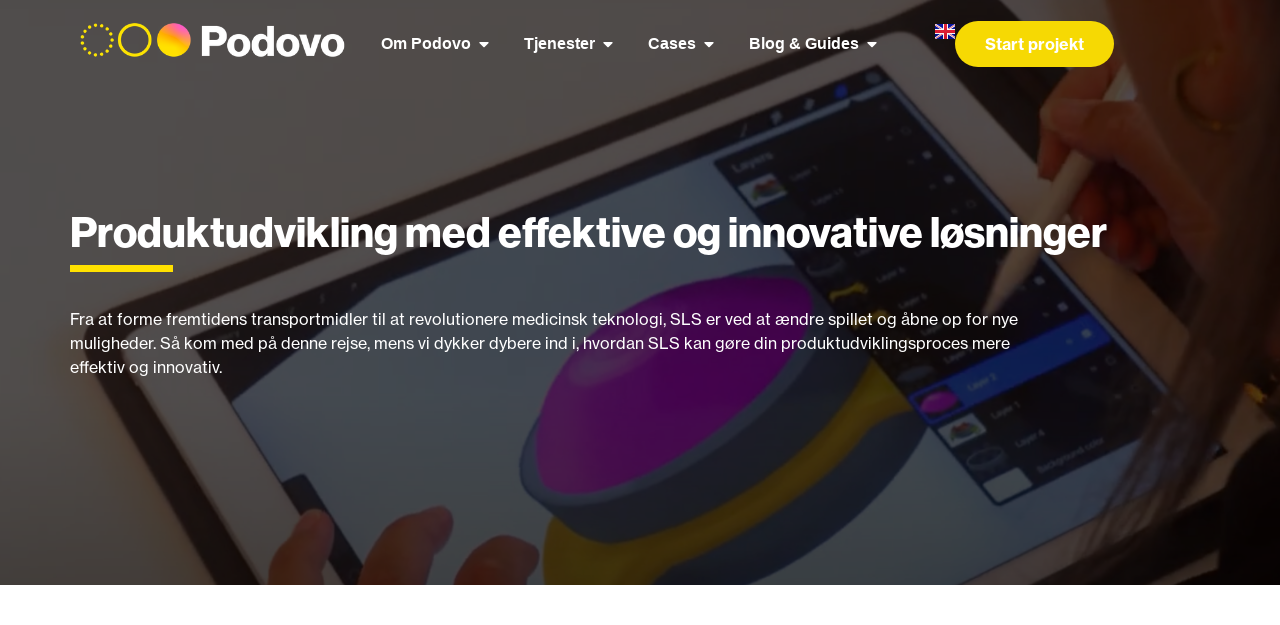

--- FILE ---
content_type: text/html; charset=UTF-8
request_url: https://www.podovo.dk/sls-print-guide/produktudvikling-med-effektive-og-innovative-losninger/
body_size: 30564
content:
<!doctype html>
<html lang="da-DK">
<head>
	<meta charset="UTF-8">
		<meta name="viewport" content="width=device-width, initial-scale=1">
	<link rel="profile" href="https://gmpg.org/xfn/11">
	<!-- Optimized with WP Meteor v3.1.4 - https://wordpress.org/plugins/wp-meteor/ --><script data-wpmeteor-nooptimize="true" data-cfasync="false">var _wpmeteor={"rdelay":0,"preload":true,"elementor-animations":true,"elementor-pp":true,"v":"3.1.4","rest_url":"https:\/\/www.podovo.dk\/wp-json\/"};!function(e){var t={};function n(r){if(t[r])return t[r].exports;var o=t[r]={i:r,l:!1,exports:{}};return e[r].call(o.exports,o,o.exports,n),o.l=!0,o.exports}n.m=e,n.c=t,n.d=function(e,t,r){n.o(e,t)||Object.defineProperty(e,t,{enumerable:!0,get:r})},n.r=function(e){"undefined"!=typeof Symbol&&Symbol.toStringTag&&Object.defineProperty(e,Symbol.toStringTag,{value:"Module"}),Object.defineProperty(e,"__esModule",{value:!0})},n.t=function(e,t){if(1&t&&(e=n(e)),8&t)return e;if(4&t&&"object"==typeof e&&e&&e.__esModule)return e;var r=Object.create(null);if(n.r(r),Object.defineProperty(r,"default",{enumerable:!0,value:e}),2&t&&"string"!=typeof e)for(var o in e)n.d(r,o,function(t){return e[t]}.bind(null,o));return r},n.n=function(e){var t=e&&e.__esModule?function(){return e.default}:function(){return e};return n.d(t,"a",t),t},n.o=function(e,t){return Object.prototype.hasOwnProperty.call(e,t)},n.p="/",n(n.s=1)}([,function(e,t,n){e.exports=n(2)},function(e,t){try{new MutationObserver((function(){})),new PerformanceObserver((function(){})),Object.assign({},{}),document.fonts.ready.then((function(){}))}catch(e){var n=document.location.href;if(!n.match(/[?&]wpmeteordisable/)){var r="";r=-1==n.indexOf("?")?-1==n.indexOf("#")?n+"?wpmeteordisable=1":n.replace("#","?wpmeteordisable=1#"):-1==n.indexOf("#")?n+"&wpmeteordisable=1":n.replace("#","&wpmeteordisable=1#"),document.location.href=r}}}]);
</script><script data-wpmeteor-nooptimize="true" data-cfasync="false">!function(e){var t={};function r(n){if(t[n])return t[n].exports;var a=t[n]={i:n,l:!1,exports:{}};return e[n].call(a.exports,a,a.exports,r),a.l=!0,a.exports}r.m=e,r.c=t,r.d=function(e,t,n){r.o(e,t)||Object.defineProperty(e,t,{enumerable:!0,get:n})},r.r=function(e){"undefined"!=typeof Symbol&&Symbol.toStringTag&&Object.defineProperty(e,Symbol.toStringTag,{value:"Module"}),Object.defineProperty(e,"__esModule",{value:!0})},r.t=function(e,t){if(1&t&&(e=r(e)),8&t)return e;if(4&t&&"object"==typeof e&&e&&e.__esModule)return e;var n=Object.create(null);if(r.r(n),Object.defineProperty(n,"default",{enumerable:!0,value:e}),2&t&&"string"!=typeof e)for(var a in e)r.d(n,a,function(t){return e[t]}.bind(null,a));return n},r.n=function(e){var t=e&&e.__esModule?function(){return e.default}:function(){return e};return r.d(t,"a",t),t},r.o=function(e,t){return Object.prototype.hasOwnProperty.call(e,t)},r.p="/",r(r.s=0)}([function(e,t,r){e.exports=r(3)},,,function(e,t,r){"use strict";r.r(t);var n=new class{constructor(){this.l=[]}emit(e,t){void 0===t&&(t=null),this.l[e]&&this.l[e].forEach(e=>e(t))}on(e,t){var r;(r=this.l)[e]||(r[e]=[]),this.l[e].push(t)}off(e,t){this.l[e]=(this.l[e]||[]).filter(e=>e!==t)}},a=new Date,o=document;class i{constructor(){this.known=[]}init(){var e,t=!1,r=e=>{if(!t&&e&&e.fn&&!e.__wpmeteor){var r=function(t){return o.addEventListener("DOMContentLoaded",r=>{t.bind(o)(e,r,"jQueryMock")}),this};this.known.push([e,e.fn.ready,e.fn.init.prototype.ready]),e.fn.ready=r,e.fn.init.prototype.ready=r,e.__wpmeteor=!0}return e};window.jQuery&&(e=r(window.jQuery)),Object.defineProperty(window,"jQuery",{get:()=>e,set:t=>e=r(t)}),n.on("l",()=>t=!0)}unmock(){this.known.forEach(e=>{var[t,r,n]=e;t.fn.ready=r,t.fn.init.prototype.ready=n})}}var s={};((e,t)=>{try{var r=Object.defineProperty({},t,{get:function(){s[t]=!0}});e.addEventListener(t,null,r),e.removeEventListener(t,null,r)}catch(e){}})(window,"passive");var c=s,d=window,l=document,u=["mouseover","keydown","touchmove","touchend","wheel"],p=["mouseover","mouseout","touchstart","touchmove","touchend","click"],f="data-wpmeteor-";class v{init(e){var t=!1,r=e=>{t||(t=!0,u.forEach(e=>l.body.removeEventListener(e,r,c)),clearTimeout(!1),n.emit("fi"))},a=e=>{var t=new MouseEvent("click",{view:e.view,bubbles:!0,cancelable:!0});return Object.defineProperty(t,"target",{writable:!1,value:e.target}),t};n.on("i",()=>{t||r()});var o=[],i=e=>{e.target&&"dispatchEvent"in e.target&&("click"===e.type?(e.preventDefault(),e.stopPropagation(),o.push(a(e))):"touchmove"!==e.type&&o.push(e),e.target.setAttribute(f+e.type,!0))};n.on("l",()=>{var e;for(p.forEach(e=>d.removeEventListener(e,i));e=o.shift();){var t=e.target;t.getAttribute(f+"touchstart")&&t.getAttribute(f+"touchend")&&!t.getAttribute(f+"click")?(t.getAttribute(f+"touchmove")||(t.removeAttribute(f+"touchmove"),o.push(a(e))),t.removeAttribute(f+"touchstart"),t.removeAttribute(f+"touchend")):t.removeAttribute(f+e.type),t.dispatchEvent(e)}});var s=()=>{u.forEach(e=>l.body.addEventListener(e,r,c)),p.forEach(e=>d.addEventListener(e,i)),l.removeEventListener("DOMContentLoaded",s)};l.addEventListener("DOMContentLoaded",s)}}var h=document,m=h.createElement("span");m.setAttribute("id","elementor-device-mode"),m.setAttribute("class","elementor-screen-only");var y=window,g=document,b=g.documentElement,E=e=>e.getAttribute("class")||"",w=(e,t)=>e.setAttribute("class",t),L=()=>{window.addEventListener("load",(function(){var e=(h.body.appendChild(m),getComputedStyle(m,":after").content.replace(/"/g,"")),t=Math.max(b.clientWidth||0,y.innerWidth||0),r=Math.max(b.clientHeight||0,y.innerHeight||0),a=["_animation_"+e,"animation_"+e,"_animation","_animation","animation"];Array.from(g.querySelectorAll(".elementor-invisible")).forEach(e=>{var o=e.getBoundingClientRect();if(o.top+y.scrollY<=r&&o.left+y.scrollX<t)try{var i=JSON.parse(e.getAttribute("data-settings"));if(i.trigger_source)return;for(var s,c=i._animation_delay||i.animation_delay||0,d=0;d<a.length;d++)if(i[a[d]]){a[d],s=i[a[d]];break}if(s){var l=E(e),u="none"===s?l:l+" animated "+s,p=setTimeout(()=>{w(e,u.replace(/\belementor\-invisible\b/,"")),a.forEach(e=>delete i[e]),e.setAttribute("data-settings",JSON.stringify(i))},c);n.on("fi",()=>{clearTimeout(p),w(e,E(e).replace(new RegExp("\b"+s+"\b"),""))})}}catch(e){console.error(e)}})}))},_=document,S="querySelectorAll",O="data-in-mega_smartmenus";class A{constructor(e){this.rest_url=e}init(){var e=[];n.on("s",t=>{t&&(t.match(/js\/forms2\/js\/forms2.min.js/)?e.push("marketo"):t.match(/js\.hsforms\.net\/forms\//)&&e.push("hubspot"))}),n.on("l",()=>{e.length&&setTimeout(()=>{var t=new XMLHttpRequest;t.open("POST",this.rest_url+"wpmeteor/v1/detect/",!0),t.setRequestHeader("Content-Type","application/json"),t.setRequestHeader("X-Requested-With","XMLHttpRequest"),t.send(JSON.stringify({data:e}))},2e4)})}}var C="DOMContentLoaded",j="readystatechange",k="message",N="SCRIPT",x=()=>{},M=console.error,T="data-wpmeteor-",R=Object.defineProperty,P=Object.defineProperties,H=/^(text\/javascript|module)$/i;!function(e,t,r,o,s,c,d,l,u,p){var f=e.constructor.name+"::",h=t.constructor.name+"::",m=function(t,r){r=r||e;for(var n=0;n<this.length;n++)t.call(r,this[n],n,this)};"NodeList"in e&&!NodeList.prototype.forEach&&(NodeList.prototype.forEach=m),"HTMLCollection"in e&&!HTMLCollection.prototype.forEach&&(HTMLCollection.prototype.forEach=m),_wpmeteor["elementor-animations"]&&L(),_wpmeteor["elementor-pp"]&&(()=>{var e=_.createElement("div");e.innerHTML='<span class="sub-arrow --wp-meteor"><i class="fa" aria-hidden="true"></i></span>';var t=e.firstChild;_.addEventListener("DOMContentLoaded",(function(){Array.from(_[S](".pp-advanced-menu ul")).forEach(e=>{if(!e.getAttribute(O)){(e.getAttribute("class")||"").match(/\bmega\-menu\b/)&&e[S]("ul").forEach(e=>{e.setAttribute(O,!0)});var r=(e=>{for(var t=[];e=e.previousElementSibling;)t.push(e);return t})(e),n=r.filter(e=>e).filter(e=>"A"===e.tagName).pop();if(n||(n=r.map(e=>Array.from(e[S]("a"))).filter(e=>e).flat().pop()),n){var a=t.cloneNode(!0);n.appendChild(a),new MutationObserver(e=>{e.forEach(e=>{var{addedNodes:t}=e;t.forEach(e=>{if(1===e.nodeType&&"SPAN"===e.tagName)try{n.removeChild(a)}catch(e){}})})}).observe(n,{childList:!0})}}})}))})();var y,g,b,E=[],w=[],D=window.innerHeight||document.documentElement.clientHeight,q=window.innerWidth||document.documentElement.clientWidth,G=!1,I=[],z={},Q=!1,W=!1,B=e.requestIdleCallback||setTimeout,X=setTimeout,J=["src","async","defer","type","integrity"],K=Object;K.defineProperty=(r,n,a)=>r===e&&["jQuery","onload"].indexOf(n)>=0||(r===t||r===t.body)&&["readyState","write","writeln","on"+j].indexOf(n)>=0?(["on"+j,"on"+u].indexOf(n)&&a.set&&(z["on"+j]=z["on"+j]||[],z["on"+j].push(a.set)),r):r instanceof HTMLScriptElement&&J.indexOf(n)>=0?(r[n+"Getters"]||(r[n+"Getters"]=[],r[n+"Setters"]=[],R(r,n,{set(e){r[n+"Setters"].forEach(t=>t.call(r,e))},get:()=>r[n+"Getters"].slice(-1)[0]()})),a.get&&r[n+"Getters"].push(a.get),a.set&&r[n+"Setters"].push(a.set),r):R(r,n,a),K.defineProperties=(e,t)=>{for(var r in t)K.defineProperty(e,r,t[r]);return e},new A(_wpmeteor.rest_url).init();var U=t[r].bind(t),F=t[o].bind(t),V=e[r].bind(e),Y=e[o].bind(e);"undefined"!=typeof EventTarget&&(g=EventTarget.prototype.addEventListener,b=EventTarget.prototype.removeEventListener,U=g.bind(t),F=b.bind(t),V=g.bind(e),Y=b.bind(e));var $,Z=t.createElement.bind(t),ee=t.__proto__.__lookupGetter__("readyState").bind(t);R(t,"readyState",{get:()=>$||ee(),set:e=>$=e});var te,re=e=>I.filter((t,r)=>{var[n,a,o]=t;if(!(e.indexOf(n.type)<0)){o||(o=n.target);try{for(var i=o.constructor.name+"::"+n.type,s=0;s<z[i].length;s++){if(z[i][s])if(!ne[i+"::"+r+"::"+s])return!0}}catch(e){}}}).length,ne={},ae=e=>{I.forEach((r,n)=>{var[a,o,i]=r;if(!(e.indexOf(a.type)<0)){i||(i=a.target);try{var s=i.constructor.name+"::"+a.type;if((z[s]||[]).length)for(var c=0;c<z[s].length;c++){var d=z[s][c];if(d){var l=s+"::"+n+"::"+c;if(!ne[l]){ne[l]=!0,t.readyState=o,te=s;try{d.hasOwnProperty("prototype")&&d.prototype.constructor!==d?d(a):d.bind(i)(a)}catch(e){M(e,d)}te=null}}}}catch(e){M(e)}}})};U(C,e=>{I.push([e,t.readyState,t])}),U(j,e=>{I.push([e,t.readyState,t])}),V(C,r=>{I.push([r,t.readyState,e])}),V(u,r=>{I.push([r,t.readyState,e]),le||ae([C,j,k,u])});var oe=r=>{I.push([r,t.readyState,e])};V(k,oe),n.on("fi",()=>{W=!0,le=!0,Le(),t.readyState="loading",X(ue)});var ie=()=>{Q=!0,W&&!le&&(t.readyState="loading",X(ue)),Y(u,ie)};V(u,ie),(new v).init(_wpmeteor.rdelay);var se=new i;se.init();var ce=1,de=()=>{--ce||X(n.emit.bind(n,"l"))},le=!1,ue=()=>{var r=E.shift();if(r)r[s](T+"src")?r[l](T+"async")?(ce++,ve(r,de),X(ue)):ve(r,X.bind(null,ue)):"javascript/blocked"==r.origtype?(ve(r),X(ue)):X(ue);else if(re([C,j,k]))ae([C,j,k]),X(ue);else if(W&&Q)if(re([u,k]))ae([u,k]),X(ue);else if(ce>1)B(ue);else if(w.length){for(;w.length;)E.push(w.shift());Le(),X(ue)}else{if(e.RocketLazyLoadScripts)try{RocketLazyLoadScripts.run()}catch(e){M(e)}t.readyState="complete",Y(k,oe),(z[f+"message"]||[]).forEach(e=>{V(k,e)}),se.unmock(),le=!1,G=!0,setTimeout(de)}else le=!1},pe=e=>{for(var t=Z(N),r=e.attributes,n=r.length-1;n>=0;n--)t[c](r[n].name,r[n].value);var a=e[s](T+"type");return t.type=a||"text/javascript",(e.textContent||"").match(/^\s*class RocketLazyLoadScripts/)?t.textContent=e.textContent.replace(/^\s*class\s*RocketLazyLoadScripts/,"window.RocketLazyLoadScripts=class").replace("RocketLazyLoadScripts.run();",""):t.textContent=e.textContent,["after","type","src","async","defer"].forEach(e=>t[d](T+e)),t},fe=(e,t)=>{var r=e.parentNode;if(r)return document.createElement(r.tagName).appendChild(r.replaceChild(t,e));M("No parent for",e)},ve=(e,t)=>{var n=e[s](T+"src");if(n){var a=pe(e),o=g?g.bind(a):a[r].bind(a);e.getEventListeners&&e.getEventListeners().forEach(e=>{var[t,r]=e;o(t,r)}),t&&(o(u,t),o(p,t)),a.src=n;var i=fe(e,a),c=a[s]("type");(!i||e[l]("nomodule")||c&&!H.test(c))&&t&&t()}else"javascript/blocked"===e.origtype?fe(e,pe(e)):t&&t()},he=(e,t)=>{var r=(z[e]||[]).indexOf(t);if(r>=0)return z[e][r]=void 0,!0},me=function(e,r){for(var a=arguments.length,o=new Array(a>2?a-2:0),i=2;i<a;i++)o[i-2]=arguments[i];if("HTMLDocument::"+C!=te||e!==C||r.toString().match(/jQueryMock/)){if(r&&(e===C||e===j)){var s=h+e;return z[s]=z[s]||[],z[s].push(r),void(G&&ae([e]))}return U(e,r,...o)}n.on("l",t.addEventListener.bind(t,e,r,...o))},ye=(e,t)=>{e===C&&he(h+e,t);return F(e,t)};P(t,{[r]:{get:()=>me,set:()=>me},[o]:{get:()=>ye,set:()=>ye}});var ge={},be=e=>{if(e)try{e.match(/^\/\/\w+/)&&(e=t.location.protocol+e);var r=new URL(e),n=r.origin;if(n&&!ge[n]&&t.location.host!==r.host){var a=Z("link");a.rel="preconnect",a.href=n,t.head.appendChild(a),ge[n]=!0}}catch(e){}},Ee={},we=(e,r,n)=>{var a=Z("link");a.rel=r?"modulepre"+u:"pre"+u,a.as="script",n&&a[c]("crossorigin",n),a.href=e,t.head.appendChild(a),Ee[e]=!0},Le=()=>{_wpmeteor.preload&&E.forEach(e=>{var t=e[s](T+"src");!t||e[s](T+"integrity")||e[l]("nomodule")||Ee[t]||we(t,"module"==e[s](T+"type"),e[l]("crossorigin")&&e[s]("crossorigin"))})};U(C,()=>{t.querySelectorAll("script["+T+"after]").forEach(e=>{var t=e.__lookupGetter__("type").bind(e);R(e,"origtype",{get:()=>t()}),(e[s](T+"src")||"").match(/\/gtm.js\?/)?w.push(e):e[l](T+"async")?w.unshift(e):E.push(e)})});var _e=function(){for(var e=arguments.length,t=new Array(e),n=0;n<e;n++)t[n]=arguments[n];var a=Z(...t);if(t[0].toUpperCase()!==N||!le)return a;var o=a[c].bind(a),i=a[s].bind(a),f=a[l].bind(a);o(T+"after","REORDER"),o(T+"type","text/javascript"),a.type="javascript/blocked";var v=[];a.getEventListeners=()=>v,K.defineProperties(a,{onload:{set(e){v.push([u,e])}},onerror:{set(e){v.push([p,e])}}}),J.forEach(e=>{var t=a.__lookupGetter__(e).bind(a);K.defineProperty(a,e,{set:t=>t?a[c](T+e,t):a[d](T+e),get:()=>a[s](T+e)}),R(a,"orig"+e,{get:()=>t()})}),a[r]=function(e,t){v.push([e,t])},a[c]=function(e,t){if(J.indexOf(e)>=0)return t?o(T+e,t):a[d](T+e);o(e,t)},a[s]=function(e){return J.indexOf(e)>=0?i(T+e):i(e)},a[l]=function(e){return J.indexOf(e)>=0?f(T+e):f(e)};var h=a.attributes;return R(a,"attributes",{get:()=>[...h].filter(e=>"type"!==e.name&&e.name!==T+"after").map(e=>({name:e.name.match(new RegExp(T))?e.name.replace(T,""):e.name,value:e.value}))}),a};Object.defineProperty(t,"createElement",{set(e){e!==_e&&(y=e)},get:()=>y||_e});var Se=[],Oe=new MutationObserver(e=>{le&&e.forEach(e=>{var{addedNodes:t,target:r}=e;t.forEach(e=>{if(1===e.nodeType)if(N===e.tagName)if("REORDER"!==e[s](T+"after")||e[s](T+"type")&&!H.test(e[s](T+"type")))n.emit("s",e.src);else{var t=e[s](T+"src");Se.filter(t=>t===e).length&&M("Inserted twice",e),e.parentNode?(Se.push(e),(t||"").match(/\/gtm.js\?/)?(w.push(e),be(t)):e[l](T+"async")?(w.unshift(e),be(t)):(!t||!E.length||e[s](T+"integrity")||e[l]("nomodule")||Ee[t]||E.length&&(x((new Date-a)/1e3,"pre preload",E.length),we(t,"module"==e[s](T+"type"),e[l]("crossorigin")&&e[s]("crossorigin"))),E.push(e))):(e.addEventListener(u,e=>e.target.parentNode.removeChild(e.target)),e.addEventListener(p,e=>e.target.parentNode.removeChild(e.target)),r.appendChild(e))}else"LINK"===e.tagName&&"script"===e[s]("as")&&(Ee[e[s]("href")]=!0)})})});Oe.observe(t.documentElement,{childList:!0,subtree:!0,attributes:!0,attributeOldValue:!0}),n.on("l",()=>{y&&y!==_e||(t.createElement=Z,Oe.disconnect())});var Ae=e=>{var r,n;t.currentScript&&t.currentScript.parentNode?(n=t.currentScript,r=n.parentNode):(r=t.body,n=r.lastChild);try{var a=Z("div");a.innerHTML=e,Array.from(a.childNodes).forEach(e=>{e.nodeName===N?r.insertBefore(pe(e),n):r.insertBefore(e,n)})}catch(e){M(e)}},Ce=e=>Ae(e+"\n");P(t,{write:{get:()=>Ae,set:e=>Ae=e},writeln:{get:()=>Ce,set:e=>Ce=e}});var je=function(t,r){for(var a=arguments.length,o=new Array(a>2?a-2:0),i=2;i<a;i++)o[i-2]=arguments[i];if("Window::"+C!=te||t!==C||r.toString().match(/jQueryMock/)){if("Window::"+u!=te||t!==u){if(r&&(t===u||t===C||t===k&&!G)){var s=t===C?h+t:f+t;return z[s]=z[s]||[],z[s].push(r),void(G&&ae([t]))}return V(t,r,...o)}n.on("l",e.addEventListener.bind(e,t,r,...o))}else n.on("l",e.addEventListener.bind(e,t,r,...o))},ke=(e,t)=>{e===u&&he(e===C?h+e:f+e,t);return Y(e,t)};P(e,{[r]:{get:()=>je,set:()=>je},[o]:{get:()=>ke,set:()=>ke}});var Ne=e=>{var t;return{get:()=>t,set:r=>(t&&he(e,r),z[e]=z[e]||[],z[e].push(r),t=r)}};U("wpl",n=>{var{target:a,event:o}=n.detail,i=a==e?t.body:a,c=i[s](T+"on"+o.type);i[d](T+"on"+o.type),R(o,"target",{value:a}),R(o,"currentTarget",{value:a});var l=new Function(c).bind(a);a.event=o,e[r](u,e[r].bind(e,u,l))});var xe=Ne(f+u);R(e,"onload",xe),U(C,()=>{R(t.body,"onload",xe)}),R(t,"onreadystatechange",Ne(h+j)),R(e,"onmessage",Ne(f+k));var Me=function(a){void 0===a&&(a=!0);var o=1,i={},c=e=>{--o||X(n.emit.bind(n,"i"),_wpmeteor.rdelay)};Array.from(t.getElementsByTagName("*")).forEach(t=>{var n,d,l,f,v,h,m,y,g,b;if("IMG"===t.tagName){var E=t.currentSrc||t.src;!E||i[E]||E.match(/^data:/i)||("lazy"!==(t.loading||"").toLowerCase()?n=E:(f=t,v={"4g":1250,"3g":2500,"2g":2500}[(navigator.connection||{}).effectiveType]||0,h=f.getBoundingClientRect(),m=-1*D-v,y=-1*q-v,g=D+v,b=q+v,h.left>=b||h.right<=y||h.top>=g||h.bottom<=m||(n=E)))}else if(t.tagName===N)be(t[s](T+"src"));else if("LINK"===t.tagName&&"script"===t[s]("as")&&["pre"+u,"modulepre"+u].indexOf(t[s]("rel"))>=0)Ee[t[s]("href")]=!0;else if((d=e.getComputedStyle(t))&&(l=(d.backgroundImage||"").match(/^url\s*\((.*?)\)/i))&&(l||[]).length){var w=l[0].slice(4,-1).replace(/"/g,"");i[w]||w.match(/^data:/i)||(n=w)}if(n){i[n]=!0;var L=new Image;a&&(o++,L[r](u,c),L[r](p,c)),L.src=n}}),t.fonts.ready.then(()=>{c()})};_wpmeteor.rdelay<0?(U(C,t.dispatchEvent.bind(t,new CustomEvent("i"))),U(C,n.emit.bind(n,"i"))):0===_wpmeteor.rdelay?U(C,()=>X(Me.bind(null,!1))):V(u,Me)}(window,document,"addEventListener","removeEventListener","getAttribute","setAttribute","removeAttribute","hasAttribute","load","error")}]);
</script><script data-cfasync="false" data-wpmeteor-after="REORDER" type="javascript/blocked" data-wpmeteor-type="text/javascript" 
		id="Cookiebot" data-wpmeteor-src="https://consent.cookiebot.com/uc.js"
		data-cbid="78a2081d-8db0-47f1-9c60-262945c33d2e" data-wpmeteor-async	></script>
<meta name='robots' content='index, follow, max-image-preview:large, max-snippet:-1, max-video-preview:-1' />

	<!-- This site is optimized with the Yoast SEO plugin v26.8 - https://yoast.com/product/yoast-seo-wordpress/ -->
	<title>Produktudvikling med effektive og innovative løsninger - Podovo.dk</title>
	<link rel="canonical" href="https://www.podovo.dk/sls-print-guide/produktudvikling-med-effektive-og-innovative-losninger/" />
	<meta property="og:locale" content="da_DK" />
	<meta property="og:type" content="article" />
	<meta property="og:title" content="Produktudvikling med effektive og innovative løsninger - Podovo.dk" />
	<meta property="og:description" content="Fra at forme fremtidens transportmidler til at revolutionere medicinsk teknologi, SLS er ved at ændre spillet og åbne op for nye muligheder. Så kom med på denne rejse, mens vi dykker dybere ind i, hvordan SLS kan gøre din produktudviklingsproces mere effektiv og innovativ." />
	<meta property="og:url" content="https://www.podovo.dk/sls-print-guide/produktudvikling-med-effektive-og-innovative-losninger/" />
	<meta property="og:site_name" content="Podovo - Slut med kedelige ingeniører" />
	<meta property="article:publisher" content="https://www.facebook.com/Podovo" />
	<meta property="article:modified_time" content="2023-07-29T14:28:02+00:00" />
	<meta property="og:image" content="https://www.podovo.dk/wp-content/uploads/2023/05/Screenshot-2023-05-06-at-00.07.26.png" />
	<meta property="og:image:width" content="1669" />
	<meta property="og:image:height" content="981" />
	<meta property="og:image:type" content="image/png" />
	<meta name="twitter:card" content="summary_large_image" />
	<meta name="twitter:label1" content="Estimeret læsetid" />
	<meta name="twitter:data1" content="1 minut" />
	<script type="application/ld+json" class="yoast-schema-graph">{"@context":"https://schema.org","@graph":[{"@type":"WebPage","@id":"https://www.podovo.dk/sls-print-guide/produktudvikling-med-effektive-og-innovative-losninger/","url":"https://www.podovo.dk/sls-print-guide/produktudvikling-med-effektive-og-innovative-losninger/","name":"Produktudvikling med effektive og innovative løsninger - Podovo.dk","isPartOf":{"@id":"https://www.podovo.dk/#website"},"primaryImageOfPage":{"@id":"https://www.podovo.dk/sls-print-guide/produktudvikling-med-effektive-og-innovative-losninger/#primaryimage"},"image":{"@id":"https://www.podovo.dk/sls-print-guide/produktudvikling-med-effektive-og-innovative-losninger/#primaryimage"},"thumbnailUrl":"https://www.podovo.dk/wp-content/uploads/2023/05/Screenshot-2023-05-06-at-00.07.26.png","datePublished":"2023-05-11T22:27:51+00:00","dateModified":"2023-07-29T14:28:02+00:00","breadcrumb":{"@id":"https://www.podovo.dk/sls-print-guide/produktudvikling-med-effektive-og-innovative-losninger/#breadcrumb"},"inLanguage":"da-DK","potentialAction":[{"@type":"ReadAction","target":["https://www.podovo.dk/sls-print-guide/produktudvikling-med-effektive-og-innovative-losninger/"]}]},{"@type":"ImageObject","inLanguage":"da-DK","@id":"https://www.podovo.dk/sls-print-guide/produktudvikling-med-effektive-og-innovative-losninger/#primaryimage","url":"https://www.podovo.dk/wp-content/uploads/2023/05/Screenshot-2023-05-06-at-00.07.26.png","contentUrl":"https://www.podovo.dk/wp-content/uploads/2023/05/Screenshot-2023-05-06-at-00.07.26.png","width":1669,"height":981},{"@type":"BreadcrumbList","@id":"https://www.podovo.dk/sls-print-guide/produktudvikling-med-effektive-og-innovative-losninger/#breadcrumb","itemListElement":[{"@type":"ListItem","position":1,"name":"Hjem","item":"https://www.podovo.dk/"},{"@type":"ListItem","position":2,"name":"Produktudvikling med effektive og innovative løsninger"}]},{"@type":"WebSite","@id":"https://www.podovo.dk/#website","url":"https://www.podovo.dk/","name":"Podovo - Slut med kedelige ingeniører","description":"Podovo udvikler produkter for virksomheder der tør","publisher":{"@id":"https://www.podovo.dk/#organization"},"potentialAction":[{"@type":"SearchAction","target":{"@type":"EntryPoint","urlTemplate":"https://www.podovo.dk/?s={search_term_string}"},"query-input":{"@type":"PropertyValueSpecification","valueRequired":true,"valueName":"search_term_string"}}],"inLanguage":"da-DK"},{"@type":"Organization","@id":"https://www.podovo.dk/#organization","name":"Podovo - Slut med kedelige ingeniører","url":"https://www.podovo.dk/","logo":{"@type":"ImageObject","inLanguage":"da-DK","@id":"https://www.podovo.dk/#/schema/logo/image/","url":"https://www.podovo.dk/wp-content/uploads/2022/06/20220608-Podovo-Logo-2.png","contentUrl":"https://www.podovo.dk/wp-content/uploads/2022/06/20220608-Podovo-Logo-2.png","width":217,"height":30,"caption":"Podovo - Slut med kedelige ingeniører"},"image":{"@id":"https://www.podovo.dk/#/schema/logo/image/"},"sameAs":["https://www.facebook.com/Podovo","https://www.linkedin.com/company/64659055/"]}]}</script>
	<!-- / Yoast SEO plugin. -->


<link rel='dns-prefetch' href='//js-eu1.hs-scripts.com' />
<link rel='dns-prefetch' href='//www.googletagmanager.com' />
<link rel="alternate" type="application/rss+xml" title="Podovo - Slut med kedelige ingeniører &raquo; Feed" href="https://www.podovo.dk/feed/" />
<link rel="alternate" type="application/rss+xml" title="Podovo - Slut med kedelige ingeniører &raquo;-kommentar-feed" href="https://www.podovo.dk/comments/feed/" />
<link rel="alternate" title="oEmbed (JSON)" type="application/json+oembed" href="https://www.podovo.dk/wp-json/oembed/1.0/embed?url=https%3A%2F%2Fwww.podovo.dk%2Fsls-print-guide%2Fproduktudvikling-med-effektive-og-innovative-losninger%2F" />
<link rel="alternate" title="oEmbed (XML)" type="text/xml+oembed" href="https://www.podovo.dk/wp-json/oembed/1.0/embed?url=https%3A%2F%2Fwww.podovo.dk%2Fsls-print-guide%2Fproduktudvikling-med-effektive-og-innovative-losninger%2F&#038;format=xml" />
<link rel="stylesheet" type="text/css" href="https://use.typekit.net/wxp5zjk.css"><style id='wp-img-auto-sizes-contain-inline-css'>
img:is([sizes=auto i],[sizes^="auto," i]){contain-intrinsic-size:3000px 1500px}
/*# sourceURL=wp-img-auto-sizes-contain-inline-css */
</style>
<link rel='stylesheet' id='hello-elementor-theme-style-css' href='https://www.podovo.dk/wp-content/themes/hello-elementor/theme.min.css?ver=2.6.1' media='all' />
<link rel='stylesheet' id='jet-menu-hello-css' href='https://www.podovo.dk/wp-content/plugins/jet-menu/integration/themes/hello-elementor/assets/css/style.css?ver=2.2.4' media='all' />
<style id='wp-emoji-styles-inline-css'>

	img.wp-smiley, img.emoji {
		display: inline !important;
		border: none !important;
		box-shadow: none !important;
		height: 1em !important;
		width: 1em !important;
		margin: 0 0.07em !important;
		vertical-align: -0.1em !important;
		background: none !important;
		padding: 0 !important;
	}
/*# sourceURL=wp-emoji-styles-inline-css */
</style>
<link rel='stylesheet' id='wp-block-library-css' href='https://www.podovo.dk/wp-includes/css/dist/block-library/style.min.css?ver=6.9' media='all' />
<style id='global-styles-inline-css'>
:root{--wp--preset--aspect-ratio--square: 1;--wp--preset--aspect-ratio--4-3: 4/3;--wp--preset--aspect-ratio--3-4: 3/4;--wp--preset--aspect-ratio--3-2: 3/2;--wp--preset--aspect-ratio--2-3: 2/3;--wp--preset--aspect-ratio--16-9: 16/9;--wp--preset--aspect-ratio--9-16: 9/16;--wp--preset--color--black: #000000;--wp--preset--color--cyan-bluish-gray: #abb8c3;--wp--preset--color--white: #ffffff;--wp--preset--color--pale-pink: #f78da7;--wp--preset--color--vivid-red: #cf2e2e;--wp--preset--color--luminous-vivid-orange: #ff6900;--wp--preset--color--luminous-vivid-amber: #fcb900;--wp--preset--color--light-green-cyan: #7bdcb5;--wp--preset--color--vivid-green-cyan: #00d084;--wp--preset--color--pale-cyan-blue: #8ed1fc;--wp--preset--color--vivid-cyan-blue: #0693e3;--wp--preset--color--vivid-purple: #9b51e0;--wp--preset--gradient--vivid-cyan-blue-to-vivid-purple: linear-gradient(135deg,rgb(6,147,227) 0%,rgb(155,81,224) 100%);--wp--preset--gradient--light-green-cyan-to-vivid-green-cyan: linear-gradient(135deg,rgb(122,220,180) 0%,rgb(0,208,130) 100%);--wp--preset--gradient--luminous-vivid-amber-to-luminous-vivid-orange: linear-gradient(135deg,rgb(252,185,0) 0%,rgb(255,105,0) 100%);--wp--preset--gradient--luminous-vivid-orange-to-vivid-red: linear-gradient(135deg,rgb(255,105,0) 0%,rgb(207,46,46) 100%);--wp--preset--gradient--very-light-gray-to-cyan-bluish-gray: linear-gradient(135deg,rgb(238,238,238) 0%,rgb(169,184,195) 100%);--wp--preset--gradient--cool-to-warm-spectrum: linear-gradient(135deg,rgb(74,234,220) 0%,rgb(151,120,209) 20%,rgb(207,42,186) 40%,rgb(238,44,130) 60%,rgb(251,105,98) 80%,rgb(254,248,76) 100%);--wp--preset--gradient--blush-light-purple: linear-gradient(135deg,rgb(255,206,236) 0%,rgb(152,150,240) 100%);--wp--preset--gradient--blush-bordeaux: linear-gradient(135deg,rgb(254,205,165) 0%,rgb(254,45,45) 50%,rgb(107,0,62) 100%);--wp--preset--gradient--luminous-dusk: linear-gradient(135deg,rgb(255,203,112) 0%,rgb(199,81,192) 50%,rgb(65,88,208) 100%);--wp--preset--gradient--pale-ocean: linear-gradient(135deg,rgb(255,245,203) 0%,rgb(182,227,212) 50%,rgb(51,167,181) 100%);--wp--preset--gradient--electric-grass: linear-gradient(135deg,rgb(202,248,128) 0%,rgb(113,206,126) 100%);--wp--preset--gradient--midnight: linear-gradient(135deg,rgb(2,3,129) 0%,rgb(40,116,252) 100%);--wp--preset--font-size--small: 13px;--wp--preset--font-size--medium: 20px;--wp--preset--font-size--large: 36px;--wp--preset--font-size--x-large: 42px;--wp--preset--spacing--20: 0.44rem;--wp--preset--spacing--30: 0.67rem;--wp--preset--spacing--40: 1rem;--wp--preset--spacing--50: 1.5rem;--wp--preset--spacing--60: 2.25rem;--wp--preset--spacing--70: 3.38rem;--wp--preset--spacing--80: 5.06rem;--wp--preset--shadow--natural: 6px 6px 9px rgba(0, 0, 0, 0.2);--wp--preset--shadow--deep: 12px 12px 50px rgba(0, 0, 0, 0.4);--wp--preset--shadow--sharp: 6px 6px 0px rgba(0, 0, 0, 0.2);--wp--preset--shadow--outlined: 6px 6px 0px -3px rgb(255, 255, 255), 6px 6px rgb(0, 0, 0);--wp--preset--shadow--crisp: 6px 6px 0px rgb(0, 0, 0);}:where(.is-layout-flex){gap: 0.5em;}:where(.is-layout-grid){gap: 0.5em;}body .is-layout-flex{display: flex;}.is-layout-flex{flex-wrap: wrap;align-items: center;}.is-layout-flex > :is(*, div){margin: 0;}body .is-layout-grid{display: grid;}.is-layout-grid > :is(*, div){margin: 0;}:where(.wp-block-columns.is-layout-flex){gap: 2em;}:where(.wp-block-columns.is-layout-grid){gap: 2em;}:where(.wp-block-post-template.is-layout-flex){gap: 1.25em;}:where(.wp-block-post-template.is-layout-grid){gap: 1.25em;}.has-black-color{color: var(--wp--preset--color--black) !important;}.has-cyan-bluish-gray-color{color: var(--wp--preset--color--cyan-bluish-gray) !important;}.has-white-color{color: var(--wp--preset--color--white) !important;}.has-pale-pink-color{color: var(--wp--preset--color--pale-pink) !important;}.has-vivid-red-color{color: var(--wp--preset--color--vivid-red) !important;}.has-luminous-vivid-orange-color{color: var(--wp--preset--color--luminous-vivid-orange) !important;}.has-luminous-vivid-amber-color{color: var(--wp--preset--color--luminous-vivid-amber) !important;}.has-light-green-cyan-color{color: var(--wp--preset--color--light-green-cyan) !important;}.has-vivid-green-cyan-color{color: var(--wp--preset--color--vivid-green-cyan) !important;}.has-pale-cyan-blue-color{color: var(--wp--preset--color--pale-cyan-blue) !important;}.has-vivid-cyan-blue-color{color: var(--wp--preset--color--vivid-cyan-blue) !important;}.has-vivid-purple-color{color: var(--wp--preset--color--vivid-purple) !important;}.has-black-background-color{background-color: var(--wp--preset--color--black) !important;}.has-cyan-bluish-gray-background-color{background-color: var(--wp--preset--color--cyan-bluish-gray) !important;}.has-white-background-color{background-color: var(--wp--preset--color--white) !important;}.has-pale-pink-background-color{background-color: var(--wp--preset--color--pale-pink) !important;}.has-vivid-red-background-color{background-color: var(--wp--preset--color--vivid-red) !important;}.has-luminous-vivid-orange-background-color{background-color: var(--wp--preset--color--luminous-vivid-orange) !important;}.has-luminous-vivid-amber-background-color{background-color: var(--wp--preset--color--luminous-vivid-amber) !important;}.has-light-green-cyan-background-color{background-color: var(--wp--preset--color--light-green-cyan) !important;}.has-vivid-green-cyan-background-color{background-color: var(--wp--preset--color--vivid-green-cyan) !important;}.has-pale-cyan-blue-background-color{background-color: var(--wp--preset--color--pale-cyan-blue) !important;}.has-vivid-cyan-blue-background-color{background-color: var(--wp--preset--color--vivid-cyan-blue) !important;}.has-vivid-purple-background-color{background-color: var(--wp--preset--color--vivid-purple) !important;}.has-black-border-color{border-color: var(--wp--preset--color--black) !important;}.has-cyan-bluish-gray-border-color{border-color: var(--wp--preset--color--cyan-bluish-gray) !important;}.has-white-border-color{border-color: var(--wp--preset--color--white) !important;}.has-pale-pink-border-color{border-color: var(--wp--preset--color--pale-pink) !important;}.has-vivid-red-border-color{border-color: var(--wp--preset--color--vivid-red) !important;}.has-luminous-vivid-orange-border-color{border-color: var(--wp--preset--color--luminous-vivid-orange) !important;}.has-luminous-vivid-amber-border-color{border-color: var(--wp--preset--color--luminous-vivid-amber) !important;}.has-light-green-cyan-border-color{border-color: var(--wp--preset--color--light-green-cyan) !important;}.has-vivid-green-cyan-border-color{border-color: var(--wp--preset--color--vivid-green-cyan) !important;}.has-pale-cyan-blue-border-color{border-color: var(--wp--preset--color--pale-cyan-blue) !important;}.has-vivid-cyan-blue-border-color{border-color: var(--wp--preset--color--vivid-cyan-blue) !important;}.has-vivid-purple-border-color{border-color: var(--wp--preset--color--vivid-purple) !important;}.has-vivid-cyan-blue-to-vivid-purple-gradient-background{background: var(--wp--preset--gradient--vivid-cyan-blue-to-vivid-purple) !important;}.has-light-green-cyan-to-vivid-green-cyan-gradient-background{background: var(--wp--preset--gradient--light-green-cyan-to-vivid-green-cyan) !important;}.has-luminous-vivid-amber-to-luminous-vivid-orange-gradient-background{background: var(--wp--preset--gradient--luminous-vivid-amber-to-luminous-vivid-orange) !important;}.has-luminous-vivid-orange-to-vivid-red-gradient-background{background: var(--wp--preset--gradient--luminous-vivid-orange-to-vivid-red) !important;}.has-very-light-gray-to-cyan-bluish-gray-gradient-background{background: var(--wp--preset--gradient--very-light-gray-to-cyan-bluish-gray) !important;}.has-cool-to-warm-spectrum-gradient-background{background: var(--wp--preset--gradient--cool-to-warm-spectrum) !important;}.has-blush-light-purple-gradient-background{background: var(--wp--preset--gradient--blush-light-purple) !important;}.has-blush-bordeaux-gradient-background{background: var(--wp--preset--gradient--blush-bordeaux) !important;}.has-luminous-dusk-gradient-background{background: var(--wp--preset--gradient--luminous-dusk) !important;}.has-pale-ocean-gradient-background{background: var(--wp--preset--gradient--pale-ocean) !important;}.has-electric-grass-gradient-background{background: var(--wp--preset--gradient--electric-grass) !important;}.has-midnight-gradient-background{background: var(--wp--preset--gradient--midnight) !important;}.has-small-font-size{font-size: var(--wp--preset--font-size--small) !important;}.has-medium-font-size{font-size: var(--wp--preset--font-size--medium) !important;}.has-large-font-size{font-size: var(--wp--preset--font-size--large) !important;}.has-x-large-font-size{font-size: var(--wp--preset--font-size--x-large) !important;}
/*# sourceURL=global-styles-inline-css */
</style>

<style id='classic-theme-styles-inline-css'>
/*! This file is auto-generated */
.wp-block-button__link{color:#fff;background-color:#32373c;border-radius:9999px;box-shadow:none;text-decoration:none;padding:calc(.667em + 2px) calc(1.333em + 2px);font-size:1.125em}.wp-block-file__button{background:#32373c;color:#fff;text-decoration:none}
/*# sourceURL=/wp-includes/css/classic-themes.min.css */
</style>
<link rel='stylesheet' id='jet-engine-frontend-css' href='https://www.podovo.dk/wp-content/plugins/jet-engine/assets/css/frontend.css?ver=2.10.3' media='all' />
<link rel='stylesheet' id='a3-pvc-style-css' href='https://www.podovo.dk/wp-content/plugins/page-views-count/assets/css/style.min.css?ver=2.5.6' media='all' />
<link rel='stylesheet' id='wp-user-profile-avatar-frontend-css' href='https://www.podovo.dk/wp-content/plugins/wp-user-profile-avatar/assets/css/frontend.min.css?ver=6.9' media='all' />
<link rel='stylesheet' id='hello-elementor-css' href='https://www.podovo.dk/wp-content/themes/hello-elementor/style.min.css?ver=2.6.1' media='all' />
<link rel='stylesheet' id='font-awesome-all-css' href='https://www.podovo.dk/wp-content/plugins/jet-menu/assets/public/lib/font-awesome/css/all.min.css?ver=5.12.0' media='all' />
<link rel='stylesheet' id='font-awesome-v4-shims-css' href='https://www.podovo.dk/wp-content/plugins/jet-menu/assets/public/lib/font-awesome/css/v4-shims.min.css?ver=5.12.0' media='all' />
<link rel='stylesheet' id='jet-menu-public-styles-css' href='https://www.podovo.dk/wp-content/plugins/jet-menu/assets/public/css/public.css?ver=2.2.4' media='all' />
<link rel='stylesheet' id='dflip-icons-style-css' href='https://www.podovo.dk/wp-content/plugins/3d-flipbook-dflip-lite/assets/css/themify-icons.min.css?ver=1.7.33' media='all' />
<link rel='stylesheet' id='dflip-style-css' href='https://www.podovo.dk/wp-content/plugins/3d-flipbook-dflip-lite/assets/css/dflip.min.css?ver=1.7.33' media='all' />
<link rel='stylesheet' id='elementor-frontend-css' href='https://www.podovo.dk/wp-content/plugins/elementor/assets/css/frontend.min.css?ver=3.25.10' media='all' />
<style id='elementor-frontend-inline-css'>
.elementor-4606 .elementor-element.elementor-element-46474673:not(.elementor-motion-effects-element-type-background), .elementor-4606 .elementor-element.elementor-element-46474673 > .elementor-motion-effects-container > .elementor-motion-effects-layer{background-image:url("https://www.podovo.dk/wp-content/uploads/2023/05/Screenshot-2023-05-06-at-00.07.26.png");}
/*# sourceURL=elementor-frontend-inline-css */
</style>
<link rel='stylesheet' id='widget-image-css' href='https://www.podovo.dk/wp-content/plugins/elementor/assets/css/widget-image.min.css?ver=3.25.10' media='all' />
<link rel='stylesheet' id='widget-heading-css' href='https://www.podovo.dk/wp-content/plugins/elementor/assets/css/widget-heading.min.css?ver=3.25.10' media='all' />
<link rel='stylesheet' id='widget-icon-list-css' href='https://www.podovo.dk/wp-content/plugins/elementor/assets/css/widget-icon-list.min.css?ver=3.25.10' media='all' />
<link rel='stylesheet' id='widget-mega-menu-css' href='https://www.podovo.dk/wp-content/plugins/elementor-pro/assets/css/widget-mega-menu.min.css?ver=3.25.4' media='all' />
<link rel='stylesheet' id='e-animation-grow-css' href='https://www.podovo.dk/wp-content/plugins/elementor/assets/lib/animations/styles/e-animation-grow.min.css?ver=3.25.10' media='all' />
<link rel='stylesheet' id='e-animation-fadeInDown-css' href='https://www.podovo.dk/wp-content/plugins/elementor/assets/lib/animations/styles/fadeInDown.min.css?ver=3.25.10' media='all' />
<link rel='stylesheet' id='widget-text-editor-css' href='https://www.podovo.dk/wp-content/plugins/elementor/assets/css/widget-text-editor.min.css?ver=3.25.10' media='all' />
<link rel='stylesheet' id='widget-divider-css' href='https://www.podovo.dk/wp-content/plugins/elementor/assets/css/widget-divider.min.css?ver=3.25.10' media='all' />
<link rel='stylesheet' id='widget-form-css' href='https://www.podovo.dk/wp-content/plugins/elementor-pro/assets/css/widget-form.min.css?ver=3.25.4' media='all' />
<link rel='stylesheet' id='jet-elements-css' href='https://www.podovo.dk/wp-content/plugins/jet-elements/assets/css/jet-elements.css?ver=2.6.8' media='all' />
<link rel='stylesheet' id='jet-elements-skin-css' href='https://www.podovo.dk/wp-content/plugins/jet-elements/assets/css/jet-elements-skin.css?ver=2.6.8' media='all' />
<link rel='stylesheet' id='swiper-css' href='https://www.podovo.dk/wp-content/plugins/elementor/assets/lib/swiper/v8/css/swiper.min.css?ver=8.4.5' media='all' />
<link rel='stylesheet' id='e-swiper-css' href='https://www.podovo.dk/wp-content/plugins/elementor/assets/css/conditionals/e-swiper.min.css?ver=3.25.10' media='all' />
<link rel='stylesheet' id='elementor-post-4-css' href='https://www.podovo.dk/wp-content/uploads/elementor/css/post-4.css?ver=1733083875' media='all' />
<link rel='stylesheet' id='e-popup-style-css' href='https://www.podovo.dk/wp-content/plugins/elementor-pro/assets/css/conditionals/popup.min.css?ver=3.25.4' media='all' />
<link rel='stylesheet' id='cpel-language-switcher-css' href='https://www.podovo.dk/wp-content/plugins/connect-polylang-elementor/assets/css/language-switcher.min.css?ver=2.4.3' media='all' />
<link rel='stylesheet' id='elementor-post-5924-css' href='https://www.podovo.dk/wp-content/uploads/elementor/css/post-5924.css?ver=1748609744' media='all' />
<link rel='stylesheet' id='elementor-post-90-css' href='https://www.podovo.dk/wp-content/uploads/elementor/css/post-90.css?ver=1748595744' media='all' />
<link rel='stylesheet' id='elementor-post-4606-css' href='https://www.podovo.dk/wp-content/uploads/elementor/css/post-4606.css?ver=1739117449' media='all' />
<link rel='stylesheet' id='a3pvc-css' href='//www.podovo.dk/wp-content/uploads/sass/pvc.min.css?ver=1665575134' media='all' />
<link rel='stylesheet' id='wp-block-paragraph-css' href='https://www.podovo.dk/wp-includes/blocks/paragraph/style.min.css?ver=6.9' media='all' />
<script data-cfasync="false" data-wpmeteor-after="REORDER" type="javascript/blocked" data-wpmeteor-type="text/javascript"  data-wpmeteor-src="https://www.podovo.dk/wp-includes/js/jquery/jquery.min.js?ver=3.7.1" id="jquery-core-js"></script>
<script data-cfasync="false" data-wpmeteor-after="REORDER" type="javascript/blocked" data-wpmeteor-type="text/javascript"  data-wpmeteor-src="https://www.podovo.dk/wp-includes/js/jquery/jquery-migrate.min.js?ver=3.4.1" id="jquery-migrate-js"></script>

<!-- Google Analytics-snippet tilføjet af Site Kit -->
<script data-cfasync="false" data-wpmeteor-after="REORDER" type="javascript/blocked" data-wpmeteor-type="text/javascript"  data-wpmeteor-src="https://www.googletagmanager.com/gtag/js?id=UA-241427498-1" id="google_gtagjs-js" data-wpmeteor-async></script>
<script data-cfasync="false" data-wpmeteor-after="REORDER" type="javascript/blocked" data-wpmeteor-type="text/javascript"  id="google_gtagjs-js-after">
window.dataLayer = window.dataLayer || [];function gtag(){dataLayer.push(arguments);}
gtag('set', 'linker', {"domains":["www.podovo.dk"]} );
gtag("js", new Date());
gtag("set", "developer_id.dZTNiMT", true);
gtag("config", "UA-241427498-1", {"anonymize_ip":true});
gtag("config", "G-500XVWSEEQ");
//# sourceURL=google_gtagjs-js-after
</script>

<!-- End Google Analytics snippet added by Site Kit -->
<link rel="https://api.w.org/" href="https://www.podovo.dk/wp-json/" /><link rel="alternate" title="JSON" type="application/json" href="https://www.podovo.dk/wp-json/wp/v2/sls-print-guide/4571" /><link rel="EditURI" type="application/rsd+xml" title="RSD" href="https://www.podovo.dk/xmlrpc.php?rsd" />
<meta name="generator" content="WordPress 6.9" />
<link rel='shortlink' href='https://www.podovo.dk/?p=4571' />
<meta name="generator" content="Site Kit by Google 1.88.0" /><!-- HFCM by 99 Robots - Snippet # 1: Visitor Analytics -->
<!-- VISA Tracking Code for https://www.podovo.dk/ --><script data-cfasync="false" data-wpmeteor-after="REORDER" type="javascript/blocked" data-wpmeteor-type="text/javascript" >(function(v,i,s,a,t){v[t]=v[t]||function(){(v[t].v=v[t].v||[]).push(arguments)};if(!v._visaSettings){v._visaSettings={}}v._visaSettings[a]={v:'1.0',s:a,a:'1',t:t};var b=i.getElementsByTagName('body')[0];var p=i.createElement('script');p.defer=1;p.async=1;p.src=s+'?s='+a;b.appendChild(p)})(window,document,'//app-worker.visitor-analytics.io/main.js','719ed9fb-4dfe-11ed-b589-901b0edac50a','va')</script><!-- VISA Tracking Code for https://www.podovo.dk/ -->
<!-- /end HFCM by 99 Robots -->
<!-- HFCM by 99 Robots - Snippet # 5: G-tag -->
<!-- Google tag (gtag.js) -->
<script data-cfasync="false" data-wpmeteor-after="REORDER" type="javascript/blocked" data-wpmeteor-type="text/javascript"  data-wpmeteor-async data-wpmeteor-src="https://www.googletagmanager.com/gtag/js?id=AW-10988117386"></script>
<script data-cfasync="false" data-wpmeteor-after="REORDER" type="javascript/blocked" data-wpmeteor-type="text/javascript" >
  window.dataLayer = window.dataLayer || [];
  function gtag(){dataLayer.push(arguments);}
  gtag('js', new Date());

  gtag('config', 'AW-10988117386');
</script>
<!-- /end HFCM by 99 Robots -->
			<!-- DO NOT COPY THIS SNIPPET! Start of Page Analytics Tracking for HubSpot WordPress plugin v9.0.480-->
			<script data-cfasync="false" data-wpmeteor-after="REORDER" type="javascript/blocked" data-wpmeteor-type="text/javascript"  class="hsq-set-content-id" data-content-id="">
				var _hsq = _hsq || [];
				_hsq.push(["setContentType", ""]);
			</script>
			<!-- DO NOT COPY THIS SNIPPET! End of Page Analytics Tracking for HubSpot WordPress plugin -->
			<script data-cfasync="false" data-wpmeteor-after="REORDER" type="javascript/blocked" data-wpmeteor-type="text/javascript"  data-cfasync="false"> var dFlipLocation = "https://www.podovo.dk/wp-content/plugins/3d-flipbook-dflip-lite/assets/"; var dFlipWPGlobal = {"text":{"toggleSound":"Turn on\/off Sound","toggleThumbnails":"Toggle Thumbnails","toggleOutline":"Toggle Outline\/Bookmark","previousPage":"Previous Page","nextPage":"Next Page","toggleFullscreen":"Toggle Fullscreen","zoomIn":"Zoom In","zoomOut":"Zoom Out","toggleHelp":"Toggle Help","singlePageMode":"Single Page Mode","doublePageMode":"Double Page Mode","downloadPDFFile":"Download PDF File","gotoFirstPage":"Goto First Page","gotoLastPage":"Goto Last Page","share":"Share","mailSubject":"I wanted you to see this FlipBook","mailBody":"Check out this site {{url}}","loading":"DearFlip: Loading "},"moreControls":"download,pageMode,startPage,endPage,sound","hideControls":"","scrollWheel":"true","backgroundColor":"#777","backgroundImage":"","height":"auto","paddingLeft":"20","paddingRight":"20","controlsPosition":"bottom","duration":800,"soundEnable":"true","enableDownload":"true","enableAnnotation":"false","enableAnalytics":"false","webgl":"true","hard":"none","maxTextureSize":"1600","rangeChunkSize":"524288","zoomRatio":1.5,"stiffness":3,"pageMode":"0","singlePageMode":"0","pageSize":"0","autoPlay":"false","autoPlayDuration":5000,"autoPlayStart":"false","linkTarget":"2","sharePrefix":"dearflip-"};</script><meta name="generator" content="Elementor 3.25.10; features: e_font_icon_svg, additional_custom_breakpoints, e_optimized_control_loading; settings: css_print_method-external, google_font-enabled, font_display-auto">
			<style>
				.e-con.e-parent:nth-of-type(n+4):not(.e-lazyloaded):not(.e-no-lazyload),
				.e-con.e-parent:nth-of-type(n+4):not(.e-lazyloaded):not(.e-no-lazyload) * {
					background-image: none !important;
				}
				@media screen and (max-height: 1024px) {
					.e-con.e-parent:nth-of-type(n+3):not(.e-lazyloaded):not(.e-no-lazyload),
					.e-con.e-parent:nth-of-type(n+3):not(.e-lazyloaded):not(.e-no-lazyload) * {
						background-image: none !important;
					}
				}
				@media screen and (max-height: 640px) {
					.e-con.e-parent:nth-of-type(n+2):not(.e-lazyloaded):not(.e-no-lazyload),
					.e-con.e-parent:nth-of-type(n+2):not(.e-lazyloaded):not(.e-no-lazyload) * {
						background-image: none !important;
					}
				}
			</style>
			
<!-- Google Tag Manager snippet added by Site Kit -->
<script data-cfasync="false" data-wpmeteor-after="REORDER" type="javascript/blocked" data-wpmeteor-type="text/javascript" >
			( function( w, d, s, l, i ) {
				w[l] = w[l] || [];
				w[l].push( {'gtm.start': new Date().getTime(), event: 'gtm.js'} );
				var f = d.getElementsByTagName( s )[0],
					j = d.createElement( s ), dl = l != 'dataLayer' ? '&l=' + l : '';
				j.async = true;
				j.src = 'https://www.googletagmanager.com/gtm.js?id=' + i + dl;
				f.parentNode.insertBefore( j, f );
			} )( window, document, 'script', 'dataLayer', 'GTM-KSNRDDC' );
			
</script>

<!-- End Google Tag Manager snippet added by Site Kit -->
			<meta name="theme-color" content="#FAE10A">
			<link rel="icon" href="https://www.podovo.dk/wp-content/uploads/2022/07/cropped-podovo-favikon-2-32x32.png" sizes="32x32" />
<link rel="icon" href="https://www.podovo.dk/wp-content/uploads/2022/07/cropped-podovo-favikon-2-192x192.png" sizes="192x192" />
<link rel="apple-touch-icon" href="https://www.podovo.dk/wp-content/uploads/2022/07/cropped-podovo-favikon-2-180x180.png" />
<meta name="msapplication-TileImage" content="https://www.podovo.dk/wp-content/uploads/2022/07/cropped-podovo-favikon-2-270x270.png" />
	<!-- Start of HubSpot Embed Code -->
  <script data-cfasync="false" data-wpmeteor-after="REORDER" type="javascript/blocked" data-wpmeteor-type="text/javascript"  id="hs-script-loader" data-wpmeteor-async data-wpmeteor-defer data-wpmeteor-src="//js-eu1.hs-scripts.com/26331333.js"></script>
<!-- End of HubSpot Embed Code -->
<link rel='stylesheet' id='elementor-post-6644-css' href='https://www.podovo.dk/wp-content/uploads/elementor/css/post-6644.css?ver=1739359555' media='all' />
<link rel='stylesheet' id='widget-nav-menu-css' href='https://www.podovo.dk/wp-content/plugins/elementor-pro/assets/css/widget-nav-menu.min.css?ver=3.25.4' media='all' />
<link rel='stylesheet' id='e-animation-fadeInLeft-css' href='https://www.podovo.dk/wp-content/plugins/elementor/assets/lib/animations/styles/fadeInLeft.min.css?ver=3.25.10' media='all' />
</head>
<body class="wp-singular sls-print-guide-template-default single single-sls-print-guide postid-4571 wp-theme-hello-elementor jet-desktop-menu-active elementor-default elementor-kit-4 elementor-page-4606">

		<!-- Google Tag Manager (noscript) snippet tilføjet af Site Kit -->
		<noscript>
			<iframe src="https://www.googletagmanager.com/ns.html?id=GTM-KSNRDDC" height="0" width="0" style="display:none;visibility:hidden"></iframe>
		</noscript>
		<!-- End Google Tag Manager (noscript) snippet added by Site Kit -->
		<!-- VISA Tracking Code for https://www.podovo.dk/ --><script data-cfasync="false" data-wpmeteor-after="REORDER" type="javascript/blocked" data-wpmeteor-type="text/javascript" >(function(v,i,s,a,t){v[t]=v[t]||function(){(v[t].v=v[t].v||[]).push(arguments)};if(!v._visaSettings){v._visaSettings={}}v._visaSettings[a]={v:'1.0',s:a,a:'1',t:t};var b=i.getElementsByTagName('body')[0];var p=i.createElement('script');p.defer=1;p.async=1;p.src=s+'?s='+a;b.appendChild(p)})(window,document,'//app-worker.visitor-analytics.io/main.js','719ed9fb-4dfe-11ed-b589-901b0edac50a','va')</script><!-- VISA Tracking Code for https://www.podovo.dk/ -->
<a class="skip-link screen-reader-text" href="#content">
	Videre til indhold</a>

		<div data-elementor-type="header" data-elementor-id="5924" class="elementor elementor-5924 elementor-location-header" data-elementor-post-type="elementor_library">
			<div class="elementor-element elementor-element-f0beb1e elementor-hidden-mobile e-flex e-con-boxed e-con e-parent" data-id="f0beb1e" data-element_type="container" data-settings="{&quot;jet_parallax_layout_list&quot;:[]}">
					<div class="e-con-inner">
		<div class="elementor-element elementor-element-079d580 e-con-full e-flex e-con e-child" data-id="079d580" data-element_type="container" data-settings="{&quot;jet_parallax_layout_list&quot;:[]}">
				<div class="elementor-element elementor-element-d5d3391 elementor-widget elementor-widget-image" data-id="d5d3391" data-element_type="widget" data-widget_type="image.default">
				<div class="elementor-widget-container">
														<a href="https://www.podovo.dk">
							<img width="434" height="77" src="https://www.podovo.dk/wp-content/uploads/2023/04/Podovo_hvid_logo.png" class="attachment-large size-large wp-image-3396" alt="" srcset="https://www.podovo.dk/wp-content/uploads/2023/04/Podovo_hvid_logo.png 434w, https://www.podovo.dk/wp-content/uploads/2023/04/Podovo_hvid_logo-300x53.png 300w" sizes="(max-width: 434px) 100vw, 434px" />								</a>
													</div>
				</div>
				</div>
		<div class="elementor-element elementor-element-99c18cd e-con-full e-flex e-con e-child" data-id="99c18cd" data-element_type="container" data-settings="{&quot;jet_parallax_layout_list&quot;:[]}">
				<div class="elementor-element elementor-element-2010b06 e-full_width e-n-menu-layout-horizontal e-n-menu-tablet elementor-widget elementor-widget-n-menu" data-id="2010b06" data-element_type="widget" data-settings="{&quot;menu_items&quot;:[{&quot;item_title&quot;:&quot;Om Podovo&quot;,&quot;_id&quot;:&quot;1182c51&quot;,&quot;item_dropdown_content&quot;:&quot;yes&quot;,&quot;item_link&quot;:{&quot;url&quot;:&quot;https:\/\/www.podovo.dk\/om-os\/&quot;,&quot;is_external&quot;:&quot;&quot;,&quot;nofollow&quot;:&quot;&quot;,&quot;custom_attributes&quot;:&quot;&quot;},&quot;item_icon&quot;:{&quot;value&quot;:&quot;&quot;,&quot;library&quot;:&quot;&quot;},&quot;item_icon_active&quot;:null,&quot;element_id&quot;:&quot;&quot;},{&quot;item_title&quot;:&quot;Tjenester&quot;,&quot;_id&quot;:&quot;1557dd4&quot;,&quot;item_dropdown_content&quot;:&quot;yes&quot;,&quot;item_link&quot;:{&quot;url&quot;:&quot;&quot;,&quot;is_external&quot;:&quot;&quot;,&quot;nofollow&quot;:&quot;&quot;,&quot;custom_attributes&quot;:&quot;&quot;},&quot;item_icon&quot;:{&quot;value&quot;:&quot;&quot;,&quot;library&quot;:&quot;&quot;},&quot;item_icon_active&quot;:null,&quot;element_id&quot;:&quot;&quot;},{&quot;item_title&quot;:&quot;Cases&quot;,&quot;_id&quot;:&quot;993f7b3&quot;,&quot;item_dropdown_content&quot;:&quot;yes&quot;,&quot;item_link&quot;:{&quot;url&quot;:&quot;https:\/\/www.podovo.dk\/cases\/&quot;,&quot;is_external&quot;:&quot;&quot;,&quot;nofollow&quot;:&quot;&quot;,&quot;custom_attributes&quot;:&quot;&quot;},&quot;item_icon&quot;:{&quot;value&quot;:&quot;&quot;,&quot;library&quot;:&quot;&quot;},&quot;item_icon_active&quot;:null,&quot;element_id&quot;:&quot;&quot;},{&quot;item_title&quot;:&quot;Blog &amp; Guides&quot;,&quot;item_dropdown_content&quot;:&quot;yes&quot;,&quot;_id&quot;:&quot;e919a13&quot;,&quot;item_link&quot;:{&quot;url&quot;:&quot;&quot;,&quot;is_external&quot;:&quot;&quot;,&quot;nofollow&quot;:&quot;&quot;,&quot;custom_attributes&quot;:&quot;&quot;},&quot;item_icon&quot;:{&quot;value&quot;:&quot;&quot;,&quot;library&quot;:&quot;&quot;},&quot;item_icon_active&quot;:null,&quot;element_id&quot;:&quot;&quot;}],&quot;menu_item_title_distance_from_content&quot;:{&quot;unit&quot;:&quot;px&quot;,&quot;size&quot;:22,&quot;sizes&quot;:[]},&quot;content_width&quot;:&quot;full_width&quot;,&quot;item_layout&quot;:&quot;horizontal&quot;,&quot;open_on&quot;:&quot;hover&quot;,&quot;horizontal_scroll&quot;:&quot;disable&quot;,&quot;breakpoint_selector&quot;:&quot;tablet&quot;,&quot;menu_item_title_distance_from_content_tablet&quot;:{&quot;unit&quot;:&quot;px&quot;,&quot;size&quot;:&quot;&quot;,&quot;sizes&quot;:[]},&quot;menu_item_title_distance_from_content_mobile&quot;:{&quot;unit&quot;:&quot;px&quot;,&quot;size&quot;:&quot;&quot;,&quot;sizes&quot;:[]}}" data-widget_type="mega-menu.default">
				<div class="elementor-widget-container">
					<nav class="e-n-menu" data-widget-number="336" aria-label="Menu">
					<button class="e-n-menu-toggle" id="menu-toggle-336" aria-haspopup="true" aria-expanded="false" aria-controls="menubar-336" aria-label="Menuskift">
			<span class="e-n-menu-toggle-icon e-open">
				<svg class="e-font-icon-svg e-eicon-menu-bar" viewBox="0 0 1000 1000" xmlns="http://www.w3.org/2000/svg"><path d="M104 333H896C929 333 958 304 958 271S929 208 896 208H104C71 208 42 237 42 271S71 333 104 333ZM104 583H896C929 583 958 554 958 521S929 458 896 458H104C71 458 42 487 42 521S71 583 104 583ZM104 833H896C929 833 958 804 958 771S929 708 896 708H104C71 708 42 737 42 771S71 833 104 833Z"></path></svg>			</span>
			<span class="e-n-menu-toggle-icon e-close">
				<svg class="e-font-icon-svg e-eicon-close" viewBox="0 0 1000 1000" xmlns="http://www.w3.org/2000/svg"><path d="M742 167L500 408 258 167C246 154 233 150 217 150 196 150 179 158 167 167 154 179 150 196 150 212 150 229 154 242 171 254L408 500 167 742C138 771 138 800 167 829 196 858 225 858 254 829L496 587 738 829C750 842 767 846 783 846 800 846 817 842 829 829 842 817 846 804 846 783 846 767 842 750 829 737L588 500 833 258C863 229 863 200 833 171 804 137 775 137 742 167Z"></path></svg>			</span>
		</button>
					<div class="e-n-menu-wrapper" id="menubar-336" aria-labelledby="menu-toggle-336">
				<ul class="e-n-menu-heading">
								<li class="e-n-menu-item">
				<div id="e-n-menu-title-3361" class="e-n-menu-title">
					<a class="e-n-menu-title-container e-focus e-link" href="https://www.podovo.dk/om-os/">												<span class="e-n-menu-title-text">
							Om Podovo						</span>
					</a>											<button id="e-n-menu-dropdown-icon-3361" class="e-n-menu-dropdown-icon e-focus" data-tab-index="1" aria-haspopup="true" aria-expanded="false" aria-controls="e-n-menu-content-3361" >
							<span class="e-n-menu-dropdown-icon-opened">
								<svg aria-hidden="true" class="e-font-icon-svg e-fas-caret-up" viewBox="0 0 320 512" xmlns="http://www.w3.org/2000/svg"><path d="M288.662 352H31.338c-17.818 0-26.741-21.543-14.142-34.142l128.662-128.662c7.81-7.81 20.474-7.81 28.284 0l128.662 128.662c12.6 12.599 3.676 34.142-14.142 34.142z"></path></svg>								<span class="elementor-screen-only">Close Om Podovo</span>
							</span>
							<span class="e-n-menu-dropdown-icon-closed">
								<svg aria-hidden="true" class="e-font-icon-svg e-fas-caret-down" viewBox="0 0 320 512" xmlns="http://www.w3.org/2000/svg"><path d="M31.3 192h257.3c17.8 0 26.7 21.5 14.1 34.1L174.1 354.8c-7.8 7.8-20.5 7.8-28.3 0L17.2 226.1C4.6 213.5 13.5 192 31.3 192z"></path></svg>								<span class="elementor-screen-only">Open Om Podovo</span>
							</span>
						</button>
									</div>
									<div class="e-n-menu-content">
						<div id="e-n-menu-content-3361" data-tab-index="1" aria-labelledby="e-n-menu-dropdown-icon-3361" class="elementor-element elementor-element-34e5ffd e-flex e-con-boxed e-con e-child" data-id="34e5ffd" data-element_type="container" data-settings="{&quot;jet_parallax_layout_list&quot;:[]}">
					<div class="e-con-inner">
		<div class="elementor-element elementor-element-7962fa4 e-flex e-con-boxed e-con e-child" data-id="7962fa4" data-element_type="container" data-settings="{&quot;background_background&quot;:&quot;classic&quot;,&quot;jet_parallax_layout_list&quot;:[]}">
					<div class="e-con-inner">
		<div class="elementor-element elementor-element-4d58801 e-con-full e-flex e-con e-child" data-id="4d58801" data-element_type="container" data-settings="{&quot;jet_parallax_layout_list&quot;:[]}">
				<div class="elementor-element elementor-element-c403a4a elementor-widget elementor-widget-heading" data-id="c403a4a" data-element_type="widget" data-widget_type="heading.default">
				<div class="elementor-widget-container">
			<h2 class="elementor-heading-title elementor-size-default">Om Podovo</h2>		</div>
				</div>
				<div class="elementor-element elementor-element-953d44a elementor-icon-list--layout-traditional elementor-list-item-link-full_width elementor-widget elementor-widget-icon-list" data-id="953d44a" data-element_type="widget" data-widget_type="icon-list.default">
				<div class="elementor-widget-container">
					<ul class="elementor-icon-list-items">
							<li class="elementor-icon-list-item">
											<a href="https://www.podovo.dk/om-os/">

												<span class="elementor-icon-list-icon">
							<svg aria-hidden="true" class="e-font-icon-svg e-fas-chevron-right" viewBox="0 0 320 512" xmlns="http://www.w3.org/2000/svg"><path d="M285.476 272.971L91.132 467.314c-9.373 9.373-24.569 9.373-33.941 0l-22.667-22.667c-9.357-9.357-9.375-24.522-.04-33.901L188.505 256 34.484 101.255c-9.335-9.379-9.317-24.544.04-33.901l22.667-22.667c9.373-9.373 24.569-9.373 33.941 0L285.475 239.03c9.373 9.372 9.373 24.568.001 33.941z"></path></svg>						</span>
										<span class="elementor-icon-list-text">Mission & værdier</span>
											</a>
									</li>
						</ul>
				</div>
				</div>
				</div>
		<div class="elementor-element elementor-element-8a0b507 e-con-full e-flex e-con e-child" data-id="8a0b507" data-element_type="container" data-settings="{&quot;background_background&quot;:&quot;classic&quot;,&quot;jet_parallax_layout_list&quot;:[]}">
		<div class="elementor-element elementor-element-f2d8cd4 e-con-full e-flex e-con e-child" data-id="f2d8cd4" data-element_type="container" data-settings="{&quot;jet_parallax_layout_list&quot;:[]}">
				<div class="elementor-element elementor-element-08556dc elementor-widget elementor-widget-heading" data-id="08556dc" data-element_type="widget" data-widget_type="heading.default">
				<div class="elementor-widget-container">
			<h2 class="elementor-heading-title elementor-size-default">Mød teamet</h2>		</div>
				</div>
				<div class="elementor-element elementor-element-26fc9a8 elementor-icon-list--layout-traditional elementor-list-item-link-full_width elementor-widget elementor-widget-icon-list" data-id="26fc9a8" data-element_type="widget" data-widget_type="icon-list.default">
				<div class="elementor-widget-container">
					<ul class="elementor-icon-list-items">
							<li class="elementor-icon-list-item">
											<a href="https://www.podovo.dk/om-os/">

												<span class="elementor-icon-list-icon">
							<svg aria-hidden="true" class="e-font-icon-svg e-fas-chevron-right" viewBox="0 0 320 512" xmlns="http://www.w3.org/2000/svg"><path d="M285.476 272.971L91.132 467.314c-9.373 9.373-24.569 9.373-33.941 0l-22.667-22.667c-9.357-9.357-9.375-24.522-.04-33.901L188.505 256 34.484 101.255c-9.335-9.379-9.317-24.544.04-33.901l22.667-22.667c9.373-9.373 24.569-9.373 33.941 0L285.475 239.03c9.373 9.372 9.373 24.568.001 33.941z"></path></svg>						</span>
										<span class="elementor-icon-list-text">Teamet</span>
											</a>
									</li>
								<li class="elementor-icon-list-item">
											<a href="https://www.podovo.dk/kontakt/">

												<span class="elementor-icon-list-icon">
							<svg aria-hidden="true" class="e-font-icon-svg e-fas-chevron-right" viewBox="0 0 320 512" xmlns="http://www.w3.org/2000/svg"><path d="M285.476 272.971L91.132 467.314c-9.373 9.373-24.569 9.373-33.941 0l-22.667-22.667c-9.357-9.357-9.375-24.522-.04-33.901L188.505 256 34.484 101.255c-9.335-9.379-9.317-24.544.04-33.901l22.667-22.667c9.373-9.373 24.569-9.373 33.941 0L285.475 239.03c9.373 9.372 9.373 24.568.001 33.941z"></path></svg>						</span>
										<span class="elementor-icon-list-text">Kontakt</span>
											</a>
									</li>
								<li class="elementor-icon-list-item">
											<a href="https://www.podovo.dk/fa-et-tilbud/">

												<span class="elementor-icon-list-icon">
							<svg aria-hidden="true" class="e-font-icon-svg e-fas-chevron-right" viewBox="0 0 320 512" xmlns="http://www.w3.org/2000/svg"><path d="M285.476 272.971L91.132 467.314c-9.373 9.373-24.569 9.373-33.941 0l-22.667-22.667c-9.357-9.357-9.375-24.522-.04-33.901L188.505 256 34.484 101.255c-9.335-9.379-9.317-24.544.04-33.901l22.667-22.667c9.373-9.373 24.569-9.373 33.941 0L285.475 239.03c9.373 9.372 9.373 24.568.001 33.941z"></path></svg>						</span>
										<span class="elementor-icon-list-text">Få et tilbud</span>
											</a>
									</li>
						</ul>
				</div>
				</div>
				</div>
		<div class="elementor-element elementor-element-13a7408 e-con-full e-flex e-con e-child" data-id="13a7408" data-element_type="container" data-settings="{&quot;jet_parallax_layout_list&quot;:[]}">
				<div class="elementor-element elementor-element-cb2ac07 elementor-widget elementor-widget-heading" data-id="cb2ac07" data-element_type="widget" data-widget_type="heading.default">
				<div class="elementor-widget-container">
			<h2 class="elementor-heading-title elementor-size-default">Sociale medier</h2>		</div>
				</div>
				<div class="elementor-element elementor-element-549fde9 elementor-icon-list--layout-traditional elementor-list-item-link-full_width elementor-widget elementor-widget-icon-list" data-id="549fde9" data-element_type="widget" data-widget_type="icon-list.default">
				<div class="elementor-widget-container">
					<ul class="elementor-icon-list-items">
							<li class="elementor-icon-list-item">
											<a href="https://www.linkedin.com/company/podovo/?originalSubdomain=dk">

												<span class="elementor-icon-list-icon">
							<svg aria-hidden="true" class="e-font-icon-svg e-fas-chevron-right" viewBox="0 0 320 512" xmlns="http://www.w3.org/2000/svg"><path d="M285.476 272.971L91.132 467.314c-9.373 9.373-24.569 9.373-33.941 0l-22.667-22.667c-9.357-9.357-9.375-24.522-.04-33.901L188.505 256 34.484 101.255c-9.335-9.379-9.317-24.544.04-33.901l22.667-22.667c9.373-9.373 24.569-9.373 33.941 0L285.475 239.03c9.373 9.372 9.373 24.568.001 33.941z"></path></svg>						</span>
										<span class="elementor-icon-list-text">Linkedin</span>
											</a>
									</li>
								<li class="elementor-icon-list-item">
											<a href="https://www.facebook.com/Podovo">

												<span class="elementor-icon-list-icon">
							<svg aria-hidden="true" class="e-font-icon-svg e-fas-chevron-right" viewBox="0 0 320 512" xmlns="http://www.w3.org/2000/svg"><path d="M285.476 272.971L91.132 467.314c-9.373 9.373-24.569 9.373-33.941 0l-22.667-22.667c-9.357-9.357-9.375-24.522-.04-33.901L188.505 256 34.484 101.255c-9.335-9.379-9.317-24.544.04-33.901l22.667-22.667c9.373-9.373 24.569-9.373 33.941 0L285.475 239.03c9.373 9.372 9.373 24.568.001 33.941z"></path></svg>						</span>
										<span class="elementor-icon-list-text">Facebook</span>
											</a>
									</li>
						</ul>
				</div>
				</div>
				</div>
		<div class="elementor-element elementor-element-701685c e-con-full e-flex e-con e-child" data-id="701685c" data-element_type="container" data-settings="{&quot;jet_parallax_layout_list&quot;:[]}">
				<div class="elementor-element elementor-element-647a920 elementor-widget elementor-widget-image" data-id="647a920" data-element_type="widget" data-widget_type="image.default">
				<div class="elementor-widget-container">
													<img width="714" height="602" src="https://www.podovo.dk/wp-content/uploads/2023/05/3Podovo-.png" class="attachment-large size-large wp-image-4230" alt="" srcset="https://www.podovo.dk/wp-content/uploads/2023/05/3Podovo-.png 714w, https://www.podovo.dk/wp-content/uploads/2023/05/3Podovo--300x253.png 300w, https://www.podovo.dk/wp-content/uploads/2023/05/3Podovo--600x506.png 600w" sizes="(max-width: 714px) 100vw, 714px" />													</div>
				</div>
				</div>
				</div>
					</div>
				</div>
					</div>
				</div>
							</div>
							</li>
					<li class="e-n-menu-item">
				<div id="e-n-menu-title-3362" class="e-n-menu-title">
					<div class="e-n-menu-title-container">												<span class="e-n-menu-title-text">
							Tjenester						</span>
					</div>											<button id="e-n-menu-dropdown-icon-3362" class="e-n-menu-dropdown-icon e-focus" data-tab-index="2" aria-haspopup="true" aria-expanded="false" aria-controls="e-n-menu-content-3362" >
							<span class="e-n-menu-dropdown-icon-opened">
								<svg aria-hidden="true" class="e-font-icon-svg e-fas-caret-up" viewBox="0 0 320 512" xmlns="http://www.w3.org/2000/svg"><path d="M288.662 352H31.338c-17.818 0-26.741-21.543-14.142-34.142l128.662-128.662c7.81-7.81 20.474-7.81 28.284 0l128.662 128.662c12.6 12.599 3.676 34.142-14.142 34.142z"></path></svg>								<span class="elementor-screen-only">Close Tjenester</span>
							</span>
							<span class="e-n-menu-dropdown-icon-closed">
								<svg aria-hidden="true" class="e-font-icon-svg e-fas-caret-down" viewBox="0 0 320 512" xmlns="http://www.w3.org/2000/svg"><path d="M31.3 192h257.3c17.8 0 26.7 21.5 14.1 34.1L174.1 354.8c-7.8 7.8-20.5 7.8-28.3 0L17.2 226.1C4.6 213.5 13.5 192 31.3 192z"></path></svg>								<span class="elementor-screen-only">Open Tjenester</span>
							</span>
						</button>
									</div>
									<div class="e-n-menu-content">
						<div id="e-n-menu-content-3362" data-tab-index="2" aria-labelledby="e-n-menu-dropdown-icon-3362" class="elementor-element elementor-element-3ef29e5 e-flex e-con-boxed e-con e-child" data-id="3ef29e5" data-element_type="container" data-settings="{&quot;jet_parallax_layout_list&quot;:[]}">
					<div class="e-con-inner">
		<div class="elementor-element elementor-element-3eeebc1 e-con-full e-flex e-con e-child" data-id="3eeebc1" data-element_type="container" data-settings="{&quot;background_background&quot;:&quot;classic&quot;,&quot;jet_parallax_layout_list&quot;:[]}">
		<div class="elementor-element elementor-element-98b02fb e-con-full e-flex e-con e-child" data-id="98b02fb" data-element_type="container" data-settings="{&quot;jet_parallax_layout_list&quot;:[]}">
				<div class="elementor-element elementor-element-ed66389 elementor-widget elementor-widget-heading" data-id="ed66389" data-element_type="widget" data-widget_type="heading.default">
				<div class="elementor-widget-container">
			<h2 class="elementor-heading-title elementor-size-default">3D Print</h2>		</div>
				</div>
				<div class="elementor-element elementor-element-3699ca8 elementor-icon-list--layout-traditional elementor-list-item-link-full_width elementor-widget elementor-widget-icon-list" data-id="3699ca8" data-element_type="widget" data-widget_type="icon-list.default">
				<div class="elementor-widget-container">
					<ul class="elementor-icon-list-items">
							<li class="elementor-icon-list-item">
											<a href="https://www.podovo.dk/bestil-sls/">

												<span class="elementor-icon-list-icon">
							<svg aria-hidden="true" class="e-font-icon-svg e-fas-chevron-right" viewBox="0 0 320 512" xmlns="http://www.w3.org/2000/svg"><path d="M285.476 272.971L91.132 467.314c-9.373 9.373-24.569 9.373-33.941 0l-22.667-22.667c-9.357-9.357-9.375-24.522-.04-33.901L188.505 256 34.484 101.255c-9.335-9.379-9.317-24.544.04-33.901l22.667-22.667c9.373-9.373 24.569-9.373 33.941 0L285.475 239.03c9.373 9.372 9.373 24.568.001 33.941z"></path></svg>						</span>
										<span class="elementor-icon-list-text">Bestil SLS Print</span>
											</a>
									</li>
								<li class="elementor-icon-list-item">
											<a href="https://www.podovo.dk/sls-print/">

												<span class="elementor-icon-list-icon">
							<svg aria-hidden="true" class="e-font-icon-svg e-fas-chevron-right" viewBox="0 0 320 512" xmlns="http://www.w3.org/2000/svg"><path d="M285.476 272.971L91.132 467.314c-9.373 9.373-24.569 9.373-33.941 0l-22.667-22.667c-9.357-9.357-9.375-24.522-.04-33.901L188.505 256 34.484 101.255c-9.335-9.379-9.317-24.544.04-33.901l22.667-22.667c9.373-9.373 24.569-9.373 33.941 0L285.475 239.03c9.373 9.372 9.373 24.568.001 33.941z"></path></svg>						</span>
										<span class="elementor-icon-list-text">SLS Print</span>
											</a>
									</li>
								<li class="elementor-icon-list-item">
											<a href="https://www.podovo.dk/wp-content/uploads/2022/11/2100-07-01-02-02-Podovo-SLS-designguide.pdf">

												<span class="elementor-icon-list-icon">
							<svg aria-hidden="true" class="e-font-icon-svg e-fas-chevron-right" viewBox="0 0 320 512" xmlns="http://www.w3.org/2000/svg"><path d="M285.476 272.971L91.132 467.314c-9.373 9.373-24.569 9.373-33.941 0l-22.667-22.667c-9.357-9.357-9.375-24.522-.04-33.901L188.505 256 34.484 101.255c-9.335-9.379-9.317-24.544.04-33.901l22.667-22.667c9.373-9.373 24.569-9.373 33.941 0L285.475 239.03c9.373 9.372 9.373 24.568.001 33.941z"></path></svg>						</span>
										<span class="elementor-icon-list-text">SLS Print Guide</span>
											</a>
									</li>
								<li class="elementor-icon-list-item">
											<a href="https://www.podovo.dk/billig-3d-print/">

												<span class="elementor-icon-list-icon">
							<svg aria-hidden="true" class="e-font-icon-svg e-fas-chevron-right" viewBox="0 0 320 512" xmlns="http://www.w3.org/2000/svg"><path d="M285.476 272.971L91.132 467.314c-9.373 9.373-24.569 9.373-33.941 0l-22.667-22.667c-9.357-9.357-9.375-24.522-.04-33.901L188.505 256 34.484 101.255c-9.335-9.379-9.317-24.544.04-33.901l22.667-22.667c9.373-9.373 24.569-9.373 33.941 0L285.475 239.03c9.373 9.372 9.373 24.568.001 33.941z"></path></svg>						</span>
										<span class="elementor-icon-list-text">Billig 3D Print</span>
											</a>
									</li>
								<li class="elementor-icon-list-item">
											<a href="https://www.podovo.dk/3d-print-teknologier/">

												<span class="elementor-icon-list-icon">
							<svg aria-hidden="true" class="e-font-icon-svg e-fas-chevron-right" viewBox="0 0 320 512" xmlns="http://www.w3.org/2000/svg"><path d="M285.476 272.971L91.132 467.314c-9.373 9.373-24.569 9.373-33.941 0l-22.667-22.667c-9.357-9.357-9.375-24.522-.04-33.901L188.505 256 34.484 101.255c-9.335-9.379-9.317-24.544.04-33.901l22.667-22.667c9.373-9.373 24.569-9.373 33.941 0L285.475 239.03c9.373 9.372 9.373 24.568.001 33.941z"></path></svg>						</span>
										<span class="elementor-icon-list-text">3D Print Teknologier</span>
											</a>
									</li>
						</ul>
				</div>
				</div>
				</div>
		<div class="elementor-element elementor-element-c82f69e e-con-full e-flex e-con e-child" data-id="c82f69e" data-element_type="container" data-settings="{&quot;background_background&quot;:&quot;classic&quot;,&quot;jet_parallax_layout_list&quot;:[]}">
		<div class="elementor-element elementor-element-70fc415 e-con-full e-flex e-con e-child" data-id="70fc415" data-element_type="container" data-settings="{&quot;jet_parallax_layout_list&quot;:[],&quot;background_background&quot;:&quot;classic&quot;}">
				<div class="elementor-element elementor-element-02b2e68 elementor-widget elementor-widget-heading" data-id="02b2e68" data-element_type="widget" data-widget_type="heading.default">
				<div class="elementor-widget-container">
			<h2 class="elementor-heading-title elementor-size-default">Produktudvikling</h2>		</div>
				</div>
				<div class="elementor-element elementor-element-0e036cf elementor-icon-list--layout-traditional elementor-list-item-link-full_width elementor-widget elementor-widget-icon-list" data-id="0e036cf" data-element_type="widget" data-widget_type="icon-list.default">
				<div class="elementor-widget-container">
					<ul class="elementor-icon-list-items">
							<li class="elementor-icon-list-item">
											<a href="https://www.podovo.dk/radgivende-ingenior/">

												<span class="elementor-icon-list-icon">
							<svg aria-hidden="true" class="e-font-icon-svg e-fas-chevron-right" viewBox="0 0 320 512" xmlns="http://www.w3.org/2000/svg"><path d="M285.476 272.971L91.132 467.314c-9.373 9.373-24.569 9.373-33.941 0l-22.667-22.667c-9.357-9.357-9.375-24.522-.04-33.901L188.505 256 34.484 101.255c-9.335-9.379-9.317-24.544.04-33.901l22.667-22.667c9.373-9.373 24.569-9.373 33.941 0L285.475 239.03c9.373 9.372 9.373 24.568.001 33.941z"></path></svg>						</span>
										<span class="elementor-icon-list-text">Rådgivende Ingeniør</span>
											</a>
									</li>
								<li class="elementor-icon-list-item">
											<a href="https://www.podovo.dk/radgivende-ingenior/effektiv-tilgang-til-produktudvikling/">

												<span class="elementor-icon-list-icon">
							<svg aria-hidden="true" class="e-font-icon-svg e-fas-chevron-right" viewBox="0 0 320 512" xmlns="http://www.w3.org/2000/svg"><path d="M285.476 272.971L91.132 467.314c-9.373 9.373-24.569 9.373-33.941 0l-22.667-22.667c-9.357-9.357-9.375-24.522-.04-33.901L188.505 256 34.484 101.255c-9.335-9.379-9.317-24.544.04-33.901l22.667-22.667c9.373-9.373 24.569-9.373 33.941 0L285.475 239.03c9.373 9.372 9.373 24.568.001 33.941z"></path></svg>						</span>
										<span class="elementor-icon-list-text">Optimer Produktudvikling</span>
											</a>
									</li>
								<li class="elementor-icon-list-item">
											<a href="https://www.podovo.dk/sls-print-guide/optimer-produktudvikling-og-reducer-time-to-market-med-sls-print/">

												<span class="elementor-icon-list-icon">
							<svg aria-hidden="true" class="e-font-icon-svg e-fas-chevron-right" viewBox="0 0 320 512" xmlns="http://www.w3.org/2000/svg"><path d="M285.476 272.971L91.132 467.314c-9.373 9.373-24.569 9.373-33.941 0l-22.667-22.667c-9.357-9.357-9.375-24.522-.04-33.901L188.505 256 34.484 101.255c-9.335-9.379-9.317-24.544.04-33.901l22.667-22.667c9.373-9.373 24.569-9.373 33.941 0L285.475 239.03c9.373 9.372 9.373 24.568.001 33.941z"></path></svg>						</span>
										<span class="elementor-icon-list-text">Optimer Time-to-Market</span>
											</a>
									</li>
								<li class="elementor-icon-list-item">
											<a href="https://www.podovo.dk/sls-designraad/">

												<span class="elementor-icon-list-icon">
							<svg aria-hidden="true" class="e-font-icon-svg e-fas-chevron-right" viewBox="0 0 320 512" xmlns="http://www.w3.org/2000/svg"><path d="M285.476 272.971L91.132 467.314c-9.373 9.373-24.569 9.373-33.941 0l-22.667-22.667c-9.357-9.357-9.375-24.522-.04-33.901L188.505 256 34.484 101.255c-9.335-9.379-9.317-24.544.04-33.901l22.667-22.667c9.373-9.373 24.569-9.373 33.941 0L285.475 239.03c9.373 9.372 9.373 24.568.001 33.941z"></path></svg>						</span>
										<span class="elementor-icon-list-text">Designråd</span>
											</a>
									</li>
						</ul>
				</div>
				</div>
				</div>
		<div class="elementor-element elementor-element-a3f1575 e-con-full e-flex e-con e-child" data-id="a3f1575" data-element_type="container" data-settings="{&quot;jet_parallax_layout_list&quot;:[]}">
				<div class="elementor-element elementor-element-23f4331 elementor-widget elementor-widget-heading" data-id="23f4331" data-element_type="widget" data-widget_type="heading.default">
				<div class="elementor-widget-container">
			<h2 class="elementor-heading-title elementor-size-default">Produktionsmetoder </h2>		</div>
				</div>
				<div class="elementor-element elementor-element-0667b50 elementor-icon-list--layout-traditional elementor-list-item-link-full_width elementor-widget elementor-widget-icon-list" data-id="0667b50" data-element_type="widget" data-widget_type="icon-list.default">
				<div class="elementor-widget-container">
					<ul class="elementor-icon-list-items">
							<li class="elementor-icon-list-item">
											<a href="https://www.podovo.dk/plastsprojtestobte-emner/">

												<span class="elementor-icon-list-icon">
							<svg aria-hidden="true" class="e-font-icon-svg e-fas-chevron-right" viewBox="0 0 320 512" xmlns="http://www.w3.org/2000/svg"><path d="M285.476 272.971L91.132 467.314c-9.373 9.373-24.569 9.373-33.941 0l-22.667-22.667c-9.357-9.357-9.375-24.522-.04-33.901L188.505 256 34.484 101.255c-9.335-9.379-9.317-24.544.04-33.901l22.667-22.667c9.373-9.373 24.569-9.373 33.941 0L285.475 239.03c9.373 9.372 9.373 24.568.001 33.941z"></path></svg>						</span>
										<span class="elementor-icon-list-text">Sprøjtestøbning</span>
											</a>
									</li>
								<li class="elementor-icon-list-item">
											<a href="https://www.podovo.dk/trykstobning/">

												<span class="elementor-icon-list-icon">
							<svg aria-hidden="true" class="e-font-icon-svg e-fas-chevron-right" viewBox="0 0 320 512" xmlns="http://www.w3.org/2000/svg"><path d="M285.476 272.971L91.132 467.314c-9.373 9.373-24.569 9.373-33.941 0l-22.667-22.667c-9.357-9.357-9.375-24.522-.04-33.901L188.505 256 34.484 101.255c-9.335-9.379-9.317-24.544.04-33.901l22.667-22.667c9.373-9.373 24.569-9.373 33.941 0L285.475 239.03c9.373 9.372 9.373 24.568.001 33.941z"></path></svg>						</span>
										<span class="elementor-icon-list-text">Trykstøbning</span>
											</a>
									</li>
						</ul>
				</div>
				</div>
				</div>
		<div class="elementor-element elementor-element-9dac9b7 e-con-full e-flex e-con e-child" data-id="9dac9b7" data-element_type="container" data-settings="{&quot;jet_parallax_layout_list&quot;:[]}">
				<div class="elementor-element elementor-element-9510d73 elementor-widget elementor-widget-image" data-id="9510d73" data-element_type="widget" data-widget_type="image.default">
				<div class="elementor-widget-container">
													<img width="720" height="720" src="https://www.podovo.dk/wp-content/uploads/2023/05/4Podovo-.png" class="attachment-large size-large wp-image-4229" alt="" srcset="https://www.podovo.dk/wp-content/uploads/2023/05/4Podovo-.png 720w, https://www.podovo.dk/wp-content/uploads/2023/05/4Podovo--300x300.png 300w, https://www.podovo.dk/wp-content/uploads/2023/05/4Podovo--150x150.png 150w, https://www.podovo.dk/wp-content/uploads/2023/05/4Podovo--600x600.png 600w" sizes="(max-width: 720px) 100vw, 720px" />													</div>
				</div>
				</div>
				</div>
				</div>
					</div>
				</div>
							</div>
							</li>
					<li class="e-n-menu-item">
				<div id="e-n-menu-title-3363" class="e-n-menu-title">
					<a class="e-n-menu-title-container e-focus e-link" href="https://www.podovo.dk/cases/">												<span class="e-n-menu-title-text">
							Cases						</span>
					</a>											<button id="e-n-menu-dropdown-icon-3363" class="e-n-menu-dropdown-icon e-focus" data-tab-index="3" aria-haspopup="true" aria-expanded="false" aria-controls="e-n-menu-content-3363" >
							<span class="e-n-menu-dropdown-icon-opened">
								<svg aria-hidden="true" class="e-font-icon-svg e-fas-caret-up" viewBox="0 0 320 512" xmlns="http://www.w3.org/2000/svg"><path d="M288.662 352H31.338c-17.818 0-26.741-21.543-14.142-34.142l128.662-128.662c7.81-7.81 20.474-7.81 28.284 0l128.662 128.662c12.6 12.599 3.676 34.142-14.142 34.142z"></path></svg>								<span class="elementor-screen-only">Close Cases</span>
							</span>
							<span class="e-n-menu-dropdown-icon-closed">
								<svg aria-hidden="true" class="e-font-icon-svg e-fas-caret-down" viewBox="0 0 320 512" xmlns="http://www.w3.org/2000/svg"><path d="M31.3 192h257.3c17.8 0 26.7 21.5 14.1 34.1L174.1 354.8c-7.8 7.8-20.5 7.8-28.3 0L17.2 226.1C4.6 213.5 13.5 192 31.3 192z"></path></svg>								<span class="elementor-screen-only">Open Cases</span>
							</span>
						</button>
									</div>
									<div class="e-n-menu-content">
						<div id="e-n-menu-content-3363" data-tab-index="3" aria-labelledby="e-n-menu-dropdown-icon-3363" class="elementor-element elementor-element-a3807b5 e-flex e-con-boxed e-con e-child" data-id="a3807b5" data-element_type="container" data-settings="{&quot;jet_parallax_layout_list&quot;:[]}">
					<div class="e-con-inner">
		<div class="elementor-element elementor-element-0257d16 e-con-full e-flex e-con e-child" data-id="0257d16" data-element_type="container" data-settings="{&quot;background_background&quot;:&quot;classic&quot;,&quot;jet_parallax_layout_list&quot;:[]}">
		<div class="elementor-element elementor-element-8e8fa07 e-con-full e-flex e-con e-child" data-id="8e8fa07" data-element_type="container" data-settings="{&quot;jet_parallax_layout_list&quot;:[]}">
				<div class="elementor-element elementor-element-750a7df elementor-widget elementor-widget-heading" data-id="750a7df" data-element_type="widget" data-widget_type="heading.default">
				<div class="elementor-widget-container">
			<h2 class="elementor-heading-title elementor-size-default">Branchefokus</h2>		</div>
				</div>
				<div class="elementor-element elementor-element-6e15125 elementor-icon-list--layout-traditional elementor-list-item-link-full_width elementor-widget elementor-widget-icon-list" data-id="6e15125" data-element_type="widget" data-widget_type="icon-list.default">
				<div class="elementor-widget-container">
					<ul class="elementor-icon-list-items">
							<li class="elementor-icon-list-item">
											<a href="https://www.podovo.dk/desk-fixture-grundfos/">

												<span class="elementor-icon-list-icon">
							<svg aria-hidden="true" class="e-font-icon-svg e-fas-chevron-right" viewBox="0 0 320 512" xmlns="http://www.w3.org/2000/svg"><path d="M285.476 272.971L91.132 467.314c-9.373 9.373-24.569 9.373-33.941 0l-22.667-22.667c-9.357-9.357-9.375-24.522-.04-33.901L188.505 256 34.484 101.255c-9.335-9.379-9.317-24.544.04-33.901l22.667-22.667c9.373-9.373 24.569-9.373 33.941 0L285.475 239.03c9.373 9.372 9.373 24.568.001 33.941z"></path></svg>						</span>
										<span class="elementor-icon-list-text">Desk Fixture - Grundfos</span>
											</a>
									</li>
								<li class="elementor-icon-list-item">
											<a href="https://www.podovo.dk/eurotechnic-maskot/">

												<span class="elementor-icon-list-icon">
							<svg aria-hidden="true" class="e-font-icon-svg e-fas-chevron-right" viewBox="0 0 320 512" xmlns="http://www.w3.org/2000/svg"><path d="M285.476 272.971L91.132 467.314c-9.373 9.373-24.569 9.373-33.941 0l-22.667-22.667c-9.357-9.357-9.375-24.522-.04-33.901L188.505 256 34.484 101.255c-9.335-9.379-9.317-24.544.04-33.901l22.667-22.667c9.373-9.373 24.569-9.373 33.941 0L285.475 239.03c9.373 9.372 9.373 24.568.001 33.941z"></path></svg>						</span>
										<span class="elementor-icon-list-text">Eurotechnic Maskot</span>
											</a>
									</li>
						</ul>
				</div>
				</div>
				</div>
		<div class="elementor-element elementor-element-79a0c92 e-con-full e-flex e-con e-child" data-id="79a0c92" data-element_type="container" data-settings="{&quot;background_background&quot;:&quot;classic&quot;,&quot;jet_parallax_layout_list&quot;:[]}">
		<div class="elementor-element elementor-element-5675ff9 e-con-full e-flex e-con e-child" data-id="5675ff9" data-element_type="container" data-settings="{&quot;jet_parallax_layout_list&quot;:[]}">
				<div class="elementor-element elementor-element-1735cb5 elementor-widget elementor-widget-heading" data-id="1735cb5" data-element_type="widget" data-widget_type="heading.default">
				<div class="elementor-widget-container">
			<h2 class="elementor-heading-title elementor-size-default">Udvalgte cases</h2>		</div>
				</div>
				<div class="elementor-element elementor-element-642efd6 elementor-icon-list--layout-traditional elementor-list-item-link-full_width elementor-widget elementor-widget-icon-list" data-id="642efd6" data-element_type="widget" data-widget_type="icon-list.default">
				<div class="elementor-widget-container">
					<ul class="elementor-icon-list-items">
							<li class="elementor-icon-list-item">
											<a href="https://www.podovo.dk/ayavas-solcremesapplikator/">

												<span class="elementor-icon-list-icon">
							<svg aria-hidden="true" class="e-font-icon-svg e-fas-angle-right" viewBox="0 0 256 512" xmlns="http://www.w3.org/2000/svg"><path d="M224.3 273l-136 136c-9.4 9.4-24.6 9.4-33.9 0l-22.6-22.6c-9.4-9.4-9.4-24.6 0-33.9l96.4-96.4-96.4-96.4c-9.4-9.4-9.4-24.6 0-33.9L54.3 103c9.4-9.4 24.6-9.4 33.9 0l136 136c9.5 9.4 9.5 24.6.1 34z"></path></svg>						</span>
										<span class="elementor-icon-list-text">Ayavas solcreme</span>
											</a>
									</li>
								<li class="elementor-icon-list-item">
											<a href="https://www.podovo.dk/cases/inventors-way/">

												<span class="elementor-icon-list-icon">
							<svg aria-hidden="true" class="e-font-icon-svg e-fas-chevron-right" viewBox="0 0 320 512" xmlns="http://www.w3.org/2000/svg"><path d="M285.476 272.971L91.132 467.314c-9.373 9.373-24.569 9.373-33.941 0l-22.667-22.667c-9.357-9.357-9.375-24.522-.04-33.901L188.505 256 34.484 101.255c-9.335-9.379-9.317-24.544.04-33.901l22.667-22.667c9.373-9.373 24.569-9.373 33.941 0L285.475 239.03c9.373 9.372 9.373 24.568.001 33.941z"></path></svg>						</span>
										<span class="elementor-icon-list-text">LabBench Button</span>
											</a>
									</li>
								<li class="elementor-icon-list-item">
											<a href="https://www.podovo.dk/cases/duo-bitsholder/">

												<span class="elementor-icon-list-icon">
							<svg aria-hidden="true" class="e-font-icon-svg e-fas-chevron-right" viewBox="0 0 320 512" xmlns="http://www.w3.org/2000/svg"><path d="M285.476 272.971L91.132 467.314c-9.373 9.373-24.569 9.373-33.941 0l-22.667-22.667c-9.357-9.357-9.375-24.522-.04-33.901L188.505 256 34.484 101.255c-9.335-9.379-9.317-24.544.04-33.901l22.667-22.667c9.373-9.373 24.569-9.373 33.941 0L285.475 239.03c9.373 9.372 9.373 24.568.001 33.941z"></path></svg>						</span>
										<span class="elementor-icon-list-text">Duo Bitsholder</span>
											</a>
									</li>
								<li class="elementor-icon-list-item">
											<a href="https://www.podovo.dk/trachflush/">

												<span class="elementor-icon-list-icon">
							<svg aria-hidden="true" class="e-font-icon-svg e-fas-chevron-right" viewBox="0 0 320 512" xmlns="http://www.w3.org/2000/svg"><path d="M285.476 272.971L91.132 467.314c-9.373 9.373-24.569 9.373-33.941 0l-22.667-22.667c-9.357-9.357-9.375-24.522-.04-33.901L188.505 256 34.484 101.255c-9.335-9.379-9.317-24.544.04-33.901l22.667-22.667c9.373-9.373 24.569-9.373 33.941 0L285.475 239.03c9.373 9.372 9.373 24.568.001 33.941z"></path></svg>						</span>
										<span class="elementor-icon-list-text">TrachFlush</span>
											</a>
									</li>
						</ul>
				</div>
				</div>
				</div>
		<div class="elementor-element elementor-element-7e56cde e-con-full e-flex e-con e-child" data-id="7e56cde" data-element_type="container" data-settings="{&quot;jet_parallax_layout_list&quot;:[]}">
		<div class="elementor-element elementor-element-63d965d e-con-full e-flex e-con e-child" data-id="63d965d" data-element_type="container" data-settings="{&quot;jet_parallax_layout_list&quot;:[]}">
				</div>
				<div class="elementor-element elementor-element-03f622f elementor-icon-list--layout-traditional elementor-list-item-link-full_width elementor-widget elementor-widget-icon-list" data-id="03f622f" data-element_type="widget" data-widget_type="icon-list.default">
				<div class="elementor-widget-container">
					<ul class="elementor-icon-list-items">
							<li class="elementor-icon-list-item">
											<a href="https://www.podovo.dk/orbiloc-lygte/">

												<span class="elementor-icon-list-icon">
							<svg aria-hidden="true" class="e-font-icon-svg e-fas-chevron-right" viewBox="0 0 320 512" xmlns="http://www.w3.org/2000/svg"><path d="M285.476 272.971L91.132 467.314c-9.373 9.373-24.569 9.373-33.941 0l-22.667-22.667c-9.357-9.357-9.375-24.522-.04-33.901L188.505 256 34.484 101.255c-9.335-9.379-9.317-24.544.04-33.901l22.667-22.667c9.373-9.373 24.569-9.373 33.941 0L285.475 239.03c9.373 9.372 9.373 24.568.001 33.941z"></path></svg>						</span>
										<span class="elementor-icon-list-text">Orbiloc Lygte</span>
											</a>
									</li>
								<li class="elementor-icon-list-item">
											<a href="https://www.podovo.dk/fire-fender/">

												<span class="elementor-icon-list-icon">
							<svg aria-hidden="true" class="e-font-icon-svg e-fas-angle-right" viewBox="0 0 256 512" xmlns="http://www.w3.org/2000/svg"><path d="M224.3 273l-136 136c-9.4 9.4-24.6 9.4-33.9 0l-22.6-22.6c-9.4-9.4-9.4-24.6 0-33.9l96.4-96.4-96.4-96.4c-9.4-9.4-9.4-24.6 0-33.9L54.3 103c9.4-9.4 24.6-9.4 33.9 0l136 136c9.5 9.4 9.5 24.6.1 34z"></path></svg>						</span>
										<span class="elementor-icon-list-text">Fire fender</span>
											</a>
									</li>
								<li class="elementor-icon-list-item">
											<a href="https://www.podovo.dk/mhub/">

												<span class="elementor-icon-list-icon">
							<svg aria-hidden="true" class="e-font-icon-svg e-fas-angle-right" viewBox="0 0 256 512" xmlns="http://www.w3.org/2000/svg"><path d="M224.3 273l-136 136c-9.4 9.4-24.6 9.4-33.9 0l-22.6-22.6c-9.4-9.4-9.4-24.6 0-33.9l96.4-96.4-96.4-96.4c-9.4-9.4-9.4-24.6 0-33.9L54.3 103c9.4-9.4 24.6-9.4 33.9 0l136 136c9.5 9.4 9.5 24.6.1 34z"></path></svg>						</span>
										<span class="elementor-icon-list-text">MHub</span>
											</a>
									</li>
						</ul>
				</div>
				</div>
				</div>
		<div class="elementor-element elementor-element-47b98de e-con-full e-flex e-con e-child" data-id="47b98de" data-element_type="container" data-settings="{&quot;jet_parallax_layout_list&quot;:[]}">
				<div class="elementor-element elementor-element-3503727 elementor-widget elementor-widget-image" data-id="3503727" data-element_type="widget" data-widget_type="image.default">
				<div class="elementor-widget-container">
													<img width="800" height="534" src="https://www.podovo.dk/wp-content/uploads/2023/04/2100-10-02-04-02-01-04-1024x683.jpg" class="attachment-large size-large wp-image-3547" alt="" srcset="https://www.podovo.dk/wp-content/uploads/2023/04/2100-10-02-04-02-01-04-1024x683.jpg 1024w, https://www.podovo.dk/wp-content/uploads/2023/04/2100-10-02-04-02-01-04-300x200.jpg 300w, https://www.podovo.dk/wp-content/uploads/2023/04/2100-10-02-04-02-01-04-768x512.jpg 768w, https://www.podovo.dk/wp-content/uploads/2023/04/2100-10-02-04-02-01-04-1536x1024.jpg 1536w, https://www.podovo.dk/wp-content/uploads/2023/04/2100-10-02-04-02-01-04-600x400.jpg 600w, https://www.podovo.dk/wp-content/uploads/2023/04/2100-10-02-04-02-01-04.jpg 2048w" sizes="(max-width: 800px) 100vw, 800px" />													</div>
				</div>
				</div>
				</div>
				</div>
					</div>
				</div>
							</div>
							</li>
					<li class="e-n-menu-item">
				<div id="e-n-menu-title-3364" class="e-n-menu-title">
					<div class="e-n-menu-title-container">												<span class="e-n-menu-title-text">
							Blog & Guides						</span>
					</div>											<button id="e-n-menu-dropdown-icon-3364" class="e-n-menu-dropdown-icon e-focus" data-tab-index="4" aria-haspopup="true" aria-expanded="false" aria-controls="e-n-menu-content-3364" >
							<span class="e-n-menu-dropdown-icon-opened">
								<svg aria-hidden="true" class="e-font-icon-svg e-fas-caret-up" viewBox="0 0 320 512" xmlns="http://www.w3.org/2000/svg"><path d="M288.662 352H31.338c-17.818 0-26.741-21.543-14.142-34.142l128.662-128.662c7.81-7.81 20.474-7.81 28.284 0l128.662 128.662c12.6 12.599 3.676 34.142-14.142 34.142z"></path></svg>								<span class="elementor-screen-only">Close Blog & Guides</span>
							</span>
							<span class="e-n-menu-dropdown-icon-closed">
								<svg aria-hidden="true" class="e-font-icon-svg e-fas-caret-down" viewBox="0 0 320 512" xmlns="http://www.w3.org/2000/svg"><path d="M31.3 192h257.3c17.8 0 26.7 21.5 14.1 34.1L174.1 354.8c-7.8 7.8-20.5 7.8-28.3 0L17.2 226.1C4.6 213.5 13.5 192 31.3 192z"></path></svg>								<span class="elementor-screen-only">Open Blog & Guides</span>
							</span>
						</button>
									</div>
									<div class="e-n-menu-content">
						<div id="e-n-menu-content-3364" data-tab-index="4" aria-labelledby="e-n-menu-dropdown-icon-3364" class="elementor-element elementor-element-6296b1c e-flex e-con-boxed e-con e-child" data-id="6296b1c" data-element_type="container" data-settings="{&quot;jet_parallax_layout_list&quot;:[]}">
					<div class="e-con-inner">
		<div class="elementor-element elementor-element-bd0aec2 e-con-full e-flex e-con e-child" data-id="bd0aec2" data-element_type="container" data-settings="{&quot;background_background&quot;:&quot;classic&quot;,&quot;jet_parallax_layout_list&quot;:[]}">
		<div class="elementor-element elementor-element-7948088 e-con-full e-flex e-con e-child" data-id="7948088" data-element_type="container" data-settings="{&quot;jet_parallax_layout_list&quot;:[]}">
				<div class="elementor-element elementor-element-dfd20a3 elementor-widget elementor-widget-heading" data-id="dfd20a3" data-element_type="widget" data-widget_type="heading.default">
				<div class="elementor-widget-container">
			<h2 class="elementor-heading-title elementor-size-default">Blogindlæg</h2>		</div>
				</div>
				<div class="elementor-element elementor-element-60b6b0c elementor-icon-list--layout-traditional elementor-list-item-link-full_width elementor-widget elementor-widget-icon-list" data-id="60b6b0c" data-element_type="widget" data-widget_type="icon-list.default">
				<div class="elementor-widget-container">
					<ul class="elementor-icon-list-items">
							<li class="elementor-icon-list-item">
											<a href="https://www.podovo.dk/sls-print/">

												<span class="elementor-icon-list-icon">
							<svg aria-hidden="true" class="e-font-icon-svg e-fas-chevron-right" viewBox="0 0 320 512" xmlns="http://www.w3.org/2000/svg"><path d="M285.476 272.971L91.132 467.314c-9.373 9.373-24.569 9.373-33.941 0l-22.667-22.667c-9.357-9.357-9.375-24.522-.04-33.901L188.505 256 34.484 101.255c-9.335-9.379-9.317-24.544.04-33.901l22.667-22.667c9.373-9.373 24.569-9.373 33.941 0L285.475 239.03c9.373 9.372 9.373 24.568.001 33.941z"></path></svg>						</span>
										<span class="elementor-icon-list-text">Bliv klogere på SLS-print</span>
											</a>
									</li>
								<li class="elementor-icon-list-item">
											<a href="https://www.podovo.dk/plastsprojtestobte-emner/">

												<span class="elementor-icon-list-icon">
							<svg aria-hidden="true" class="e-font-icon-svg e-fas-chevron-right" viewBox="0 0 320 512" xmlns="http://www.w3.org/2000/svg"><path d="M285.476 272.971L91.132 467.314c-9.373 9.373-24.569 9.373-33.941 0l-22.667-22.667c-9.357-9.357-9.375-24.522-.04-33.901L188.505 256 34.484 101.255c-9.335-9.379-9.317-24.544.04-33.901l22.667-22.667c9.373-9.373 24.569-9.373 33.941 0L285.475 239.03c9.373 9.372 9.373 24.568.001 33.941z"></path></svg>						</span>
										<span class="elementor-icon-list-text">Nyttige tips til design i plastsprøjtestøbte</span>
											</a>
									</li>
						</ul>
				</div>
				</div>
				</div>
		<div class="elementor-element elementor-element-0103cec e-con-full e-flex e-con e-child" data-id="0103cec" data-element_type="container" data-settings="{&quot;background_background&quot;:&quot;classic&quot;,&quot;jet_parallax_layout_list&quot;:[]}">
		<div class="elementor-element elementor-element-2986ca3 e-con-full e-flex e-con e-child" data-id="2986ca3" data-element_type="container" data-settings="{&quot;jet_parallax_layout_list&quot;:[]}">
				<div class="elementor-element elementor-element-a9acc6d elementor-widget elementor-widget-heading" data-id="a9acc6d" data-element_type="widget" data-widget_type="heading.default">
				<div class="elementor-widget-container">
			<h2 class="elementor-heading-title elementor-size-default">Kundevejledninger</h2>		</div>
				</div>
				<div class="elementor-element elementor-element-4a14b9f elementor-icon-list--layout-traditional elementor-list-item-link-full_width elementor-widget elementor-widget-icon-list" data-id="4a14b9f" data-element_type="widget" data-widget_type="icon-list.default">
				<div class="elementor-widget-container">
					<ul class="elementor-icon-list-items">
							<li class="elementor-icon-list-item">
											<a href="https://www.podovo.dk/wp-content/uploads/2022/11/2100-07-01-02-02-Podovo-SLS-designguide.pdf">

												<span class="elementor-icon-list-icon">
							<svg aria-hidden="true" class="e-font-icon-svg e-fas-chevron-right" viewBox="0 0 320 512" xmlns="http://www.w3.org/2000/svg"><path d="M285.476 272.971L91.132 467.314c-9.373 9.373-24.569 9.373-33.941 0l-22.667-22.667c-9.357-9.357-9.375-24.522-.04-33.901L188.505 256 34.484 101.255c-9.335-9.379-9.317-24.544.04-33.901l22.667-22.667c9.373-9.373 24.569-9.373 33.941 0L285.475 239.03c9.373 9.372 9.373 24.568.001 33.941z"></path></svg>						</span>
										<span class="elementor-icon-list-text">SLS Print Guide</span>
											</a>
									</li>
								<li class="elementor-icon-list-item">
											<a href="https://www.podovo.dk/3d-print-teknologier-forskelle/">

												<span class="elementor-icon-list-icon">
							<svg aria-hidden="true" class="e-font-icon-svg e-fas-chevron-right" viewBox="0 0 320 512" xmlns="http://www.w3.org/2000/svg"><path d="M285.476 272.971L91.132 467.314c-9.373 9.373-24.569 9.373-33.941 0l-22.667-22.667c-9.357-9.357-9.375-24.522-.04-33.901L188.505 256 34.484 101.255c-9.335-9.379-9.317-24.544.04-33.901l22.667-22.667c9.373-9.373 24.569-9.373 33.941 0L285.475 239.03c9.373 9.372 9.373 24.568.001 33.941z"></path></svg>						</span>
										<span class="elementor-icon-list-text">Forskelle på SLS, SLA og FDM-print</span>
											</a>
									</li>
								<li class="elementor-icon-list-item">
											<a href="https://www.podovo.dk/3d-print-guide/sadan-vaelger-du-printmetode-til-din-prototype/">

												<span class="elementor-icon-list-icon">
							<svg aria-hidden="true" class="e-font-icon-svg e-fas-chevron-right" viewBox="0 0 320 512" xmlns="http://www.w3.org/2000/svg"><path d="M285.476 272.971L91.132 467.314c-9.373 9.373-24.569 9.373-33.941 0l-22.667-22.667c-9.357-9.357-9.375-24.522-.04-33.901L188.505 256 34.484 101.255c-9.335-9.379-9.317-24.544.04-33.901l22.667-22.667c9.373-9.373 24.569-9.373 33.941 0L285.475 239.03c9.373 9.372 9.373 24.568.001 33.941z"></path></svg>						</span>
										<span class="elementor-icon-list-text">Fra Idé til Prototype</span>
											</a>
									</li>
								<li class="elementor-icon-list-item">
											<a href="https://www.podovo.dk/salgs-og-leveringsbetingelser/">

												<span class="elementor-icon-list-icon">
							<svg aria-hidden="true" class="e-font-icon-svg e-fas-chevron-right" viewBox="0 0 320 512" xmlns="http://www.w3.org/2000/svg"><path d="M285.476 272.971L91.132 467.314c-9.373 9.373-24.569 9.373-33.941 0l-22.667-22.667c-9.357-9.357-9.375-24.522-.04-33.901L188.505 256 34.484 101.255c-9.335-9.379-9.317-24.544.04-33.901l22.667-22.667c9.373-9.373 24.569-9.373 33.941 0L285.475 239.03c9.373 9.372 9.373 24.568.001 33.941z"></path></svg>						</span>
										<span class="elementor-icon-list-text">Salgs- og leveringsbetingelser</span>
											</a>
									</li>
						</ul>
				</div>
				</div>
				</div>
		<div class="elementor-element elementor-element-1d74d58 e-con-full e-flex e-con e-child" data-id="1d74d58" data-element_type="container" data-settings="{&quot;jet_parallax_layout_list&quot;:[]}">
				<div class="elementor-element elementor-element-aaaa367 elementor-widget elementor-widget-image" data-id="aaaa367" data-element_type="widget" data-widget_type="image.default">
				<div class="elementor-widget-container">
													<img width="800" height="534" src="https://www.podovo.dk/wp-content/uploads/2023/10/2100-10-02-02-01-12-1024x683.jpg" class="attachment-large size-large wp-image-5638" alt="" srcset="https://www.podovo.dk/wp-content/uploads/2023/10/2100-10-02-02-01-12-1024x683.jpg 1024w, https://www.podovo.dk/wp-content/uploads/2023/10/2100-10-02-02-01-12-300x200.jpg 300w, https://www.podovo.dk/wp-content/uploads/2023/10/2100-10-02-02-01-12-768x512.jpg 768w, https://www.podovo.dk/wp-content/uploads/2023/10/2100-10-02-02-01-12-1536x1024.jpg 1536w, https://www.podovo.dk/wp-content/uploads/2023/10/2100-10-02-02-01-12-2048x1365.jpg 2048w, https://www.podovo.dk/wp-content/uploads/2023/10/2100-10-02-02-01-12-600x400.jpg 600w" sizes="(max-width: 800px) 100vw, 800px" />													</div>
				</div>
				</div>
				</div>
				</div>
					</div>
				</div>
							</div>
							</li>
						</ul>
			</div>
		</nav>
				</div>
				</div>
				</div>
		<div class="elementor-element elementor-element-3c09b14 e-con-full e-flex e-con e-child" data-id="3c09b14" data-element_type="container" data-settings="{&quot;jet_parallax_layout_list&quot;:[]}">
				<div class="elementor-element elementor-element-b28007c elementor-hidden-mobile cpel-switcher--layout-horizontal cpel-switcher--aspect-ratio-43 elementor-widget elementor-widget-polylang-language-switcher" data-id="b28007c" data-element_type="widget" data-widget_type="polylang-language-switcher.default">
				<div class="elementor-widget-container">
			<nav class="cpel-switcher__nav"><ul class="cpel-switcher__list"><li class="cpel-switcher__lang"><a lang="en-GB" hreflang="en-GB" href="https://www.podovo.dk/en/home-podovo-dk/"><span class="cpel-switcher__flag cpel-switcher__flag--gb"><img src="data:image/svg+xml;utf8,%3Csvg width='21' height='15' xmlns='http://www.w3.org/2000/svg'%3E%3Cdefs%3E%3ClinearGradient x1='50%' y1='0%' x2='50%' y2='100%' id='a'%3E%3Cstop stop-color='%23FFF' offset='0%'/%3E%3Cstop stop-color='%23F0F0F0' offset='100%'/%3E%3C/linearGradient%3E%3ClinearGradient x1='50%' y1='0%' x2='50%' y2='100%' id='b'%3E%3Cstop stop-color='%230A17A7' offset='0%'/%3E%3Cstop stop-color='%23030E88' offset='100%'/%3E%3C/linearGradient%3E%3ClinearGradient x1='50%' y1='0%' x2='50%' y2='100%' id='c'%3E%3Cstop stop-color='%23E6273E' offset='0%'/%3E%3Cstop stop-color='%23CF152B' offset='100%'/%3E%3C/linearGradient%3E%3C/defs%3E%3Cg fill='none' fill-rule='evenodd'%3E%3Cpath fill='url(%23a)' d='M0 0h21v15H0z'/%3E%3Cpath fill='url(%23b)' d='M-.002 0h21v15h-21z'/%3E%3Cpath d='M5.003 10H-.002V5h5.005L-2.082.22l1.118-1.657 8.962 6.045V-1h5v5.608l8.962-6.045L23.078.22 15.993 5h5.005v5h-5.005l7.085 4.78-1.118 1.657-8.962-6.045V16h-5v-5.608l-8.962 6.045-1.118-1.658L5.003 10z' fill='url(%23a)'/%3E%3Cpath d='M14.136 4.958l9.5-6.25a.25.25 0 00-.275-.417l-9.5 6.25a.25.25 0 10.275.417zm.732 5.522l8.515 5.74a.25.25 0 10.28-.415l-8.516-5.74a.25.25 0 00-.279.415zM6.142 4.526L-2.74-1.461a.25.25 0 00-.28.415L5.863 4.94a.25.25 0 00.279-.414zm.685 5.469l-9.845 6.53a.25.25 0 10.276.416l9.846-6.529a.25.25 0 00-.277-.417z' fill='%23DB1F35' fill-rule='nonzero'/%3E%3Cpath fill='url(%23c)' d='M-.002 9h9v6h3V9h9V6h-9V0h-3v6h-9z'/%3E%3C/g%3E%3C/svg%3E" alt="English" /></span></a></li></ul></nav>		</div>
				</div>
				<div class="elementor-element elementor-element-07ca1f2 elementor-align-left elementor-mobile-align-center elementor-widget elementor-widget-button" data-id="07ca1f2" data-element_type="widget" data-widget_type="button.default">
				<div class="elementor-widget-container">
							<div class="elementor-button-wrapper">
					<a class="elementor-button elementor-button-link elementor-size-sm elementor-animation-grow" href="https://www.podovo.dk/fa-et-tilbud/">
						<span class="elementor-button-content-wrapper">
									<span class="elementor-button-text">Start projekt</span>
					</span>
					</a>
				</div>
						</div>
				</div>
				</div>
					</div>
				</div>
				<section class="elementor-section elementor-top-section elementor-element elementor-element-b22bd48 elementor-hidden-desktop elementor-hidden-tablet elementor-section-boxed elementor-section-height-default elementor-section-height-default" data-id="b22bd48" data-element_type="section" data-settings="{&quot;jet_parallax_layout_list&quot;:[]}">
						<div class="elementor-container elementor-column-gap-default">
					<div class="elementor-column elementor-col-50 elementor-top-column elementor-element elementor-element-8f54086" data-id="8f54086" data-element_type="column" data-settings="{&quot;animation_mobile&quot;:&quot;fadeInDown&quot;}">
			<div class="elementor-widget-wrap elementor-element-populated">
				<div class="elementor-element elementor-element-48f9e35 e-con-full e-flex e-con e-child" data-id="48f9e35" data-element_type="container" data-settings="{&quot;jet_parallax_layout_list&quot;:[]}">
				<div class="elementor-element elementor-element-c09f077 elementor-widget elementor-widget-image" data-id="c09f077" data-element_type="widget" data-widget_type="image.default">
				<div class="elementor-widget-container">
														<a href="https://www.podovo.dk">
							<img width="434" height="77" src="https://www.podovo.dk/wp-content/uploads/2023/04/Podovo_hvid_logo.png" class="attachment-large size-large wp-image-3396" alt="" srcset="https://www.podovo.dk/wp-content/uploads/2023/04/Podovo_hvid_logo.png 434w, https://www.podovo.dk/wp-content/uploads/2023/04/Podovo_hvid_logo-300x53.png 300w" sizes="(max-width: 434px) 100vw, 434px" />								</a>
													</div>
				</div>
				</div>
					</div>
		</div>
				<div class="elementor-column elementor-col-50 elementor-top-column elementor-element elementor-element-9cbf9e9" data-id="9cbf9e9" data-element_type="column" data-settings="{&quot;animation_mobile&quot;:&quot;fadeInDown&quot;}">
			<div class="elementor-widget-wrap elementor-element-populated">
						<div class="elementor-element elementor-element-a8068c7 elementor-hidden-desktop elementor-hidden-tablet elementor-view-default elementor-widget elementor-widget-icon" data-id="a8068c7" data-element_type="widget" data-widget_type="icon.default">
				<div class="elementor-widget-container">
					<div class="elementor-icon-wrapper">
			<a class="elementor-icon" href="#elementor-action%3Aaction%3Dpopup%3Aopen%26settings%3DeyJpZCI6IjY2NDQiLCJ0b2dnbGUiOmZhbHNlfQ%3D%3D">
			<svg aria-hidden="true" class="e-font-icon-svg e-fas-stream" viewBox="0 0 512 512" xmlns="http://www.w3.org/2000/svg"><path d="M16 128h416c8.84 0 16-7.16 16-16V48c0-8.84-7.16-16-16-16H16C7.16 32 0 39.16 0 48v64c0 8.84 7.16 16 16 16zm480 80H80c-8.84 0-16 7.16-16 16v64c0 8.84 7.16 16 16 16h416c8.84 0 16-7.16 16-16v-64c0-8.84-7.16-16-16-16zm-64 176H16c-8.84 0-16 7.16-16 16v64c0 8.84 7.16 16 16 16h416c8.84 0 16-7.16 16-16v-64c0-8.84-7.16-16-16-16z"></path></svg>			</a>
		</div>
				</div>
				</div>
					</div>
		</div>
					</div>
		</section>
				</div>
				<div data-elementor-type="single-post" data-elementor-id="4606" class="elementor elementor-4606 elementor-location-single post-4571 sls-print-guide type-sls-print-guide status-publish has-post-thumbnail hentry" data-elementor-post-type="elementor_library">
					<section class="elementor-section elementor-top-section elementor-element elementor-element-46474673 elementor-section-height-min-height elementor-section-boxed elementor-section-height-default elementor-section-items-middle" data-id="46474673" data-element_type="section" data-settings="{&quot;jet_parallax_layout_list&quot;:[],&quot;background_background&quot;:&quot;classic&quot;}">
							<div class="elementor-background-overlay"></div>
							<div class="elementor-container elementor-column-gap-default">
					<div class="elementor-column elementor-col-100 elementor-top-column elementor-element elementor-element-68118794" data-id="68118794" data-element_type="column">
			<div class="elementor-widget-wrap elementor-element-populated">
						<div class="elementor-element elementor-element-4019dafb elementor-widget elementor-widget-heading" data-id="4019dafb" data-element_type="widget" data-widget_type="heading.default">
				<div class="elementor-widget-container">
			<h3 class="elementor-heading-title elementor-size-default">Produktudvikling med effektive og innovative løsninger</h3>		</div>
				</div>
				<div class="elementor-element elementor-element-5f759d9a elementor-widget-divider--view-line elementor-invisible elementor-widget elementor-widget-divider" data-id="5f759d9a" data-element_type="widget" data-settings="{&quot;_animation&quot;:&quot;fadeInDown&quot;}" data-widget_type="divider.default">
				<div class="elementor-widget-container">
					<div class="elementor-divider">
			<span class="elementor-divider-separator">
						</span>
		</div>
				</div>
				</div>
				<div class="elementor-element elementor-element-3f966190 elementor-widget elementor-widget-theme-post-content" data-id="3f966190" data-element_type="widget" data-widget_type="theme-post-content.default">
				<div class="elementor-widget-container">
			
<p>Fra at forme fremtidens transportmidler til at revolutionere medicinsk teknologi, SLS er ved at ændre spillet og åbne op for nye muligheder. Så kom med på denne rejse, mens vi dykker dybere ind i, hvordan SLS kan gøre din produktudviklingsproces mere effektiv og innovativ.</p>
		</div>
				</div>
					</div>
		</div>
					</div>
		</section>
				<section class="elementor-section elementor-top-section elementor-element elementor-element-396a0889 elementor-section-content-middle elementor-section-boxed elementor-section-height-default elementor-section-height-default" data-id="396a0889" data-element_type="section" data-settings="{&quot;jet_parallax_layout_list&quot;:[],&quot;background_background&quot;:&quot;classic&quot;}">
						<div class="elementor-container elementor-column-gap-default">
					<div class="elementor-column elementor-col-50 elementor-top-column elementor-element elementor-element-46c5799d" data-id="46c5799d" data-element_type="column">
			<div class="elementor-widget-wrap elementor-element-populated">
							</div>
		</div>
				<div class="elementor-column elementor-col-50 elementor-top-column elementor-element elementor-element-4df97c06" data-id="4df97c06" data-element_type="column">
			<div class="elementor-widget-wrap elementor-element-populated">
							</div>
		</div>
					</div>
		</section>
				<section class="elementor-section elementor-top-section elementor-element elementor-element-2f3a26bb elementor-section-content-middle elementor-section-boxed elementor-section-height-default elementor-section-height-default" data-id="2f3a26bb" data-element_type="section" data-settings="{&quot;jet_parallax_layout_list&quot;:[],&quot;background_background&quot;:&quot;classic&quot;}">
						<div class="elementor-container elementor-column-gap-default">
					<div class="elementor-column elementor-col-50 elementor-top-column elementor-element elementor-element-373779cb" data-id="373779cb" data-element_type="column">
			<div class="elementor-widget-wrap elementor-element-populated">
						<div class="elementor-element elementor-element-4da04ac4 elementor-hidden-mobile elementor-widget elementor-widget-image" data-id="4da04ac4" data-element_type="widget" data-widget_type="image.default">
				<div class="elementor-widget-container">
													<img width="800" height="534" src="https://www.podovo.dk/wp-content/uploads/2023/04/2100-10-02-02-03-05-1-e1665652338349-1.jpg" class="attachment-large size-large wp-image-3522" alt="" srcset="https://www.podovo.dk/wp-content/uploads/2023/04/2100-10-02-02-03-05-1-e1665652338349-1.jpg 1024w, https://www.podovo.dk/wp-content/uploads/2023/04/2100-10-02-02-03-05-1-e1665652338349-1-300x200.jpg 300w, https://www.podovo.dk/wp-content/uploads/2023/04/2100-10-02-02-03-05-1-e1665652338349-1-768x512.jpg 768w, https://www.podovo.dk/wp-content/uploads/2023/04/2100-10-02-02-03-05-1-e1665652338349-1-600x400.jpg 600w" sizes="(max-width: 800px) 100vw, 800px" />													</div>
				</div>
					</div>
		</div>
				<div class="elementor-column elementor-col-50 elementor-top-column elementor-element elementor-element-234ac9d" data-id="234ac9d" data-element_type="column">
			<div class="elementor-widget-wrap elementor-element-populated">
						<div class="elementor-element elementor-element-51e77723 elementor-widget elementor-widget-heading" data-id="51e77723" data-element_type="widget" data-widget_type="heading.default">
				<div class="elementor-widget-container">
			<h2 class="elementor-heading-title elementor-size-default">Produktudvikling med SLS-print</h2>		</div>
				</div>
				<div class="elementor-element elementor-element-32f43a00 elementor-widget elementor-widget-text-editor" data-id="32f43a00" data-element_type="widget" data-widget_type="text-editor.default">
				<div class="elementor-widget-container">
							Selective Laser Sintering (SLS) er en banebrydende printteknologi, der tilbyder effektive og innovative løsninger inden for produktudvikling. Denne teknologi muliggør fremstilling af komplekse og detaljerede prototyper, hvilket baner vejen for en ny æra af design og innovation. 						</div>
				</div>
					</div>
		</div>
					</div>
		</section>
				<section class="elementor-section elementor-top-section elementor-element elementor-element-4d9b014a elementor-section-content-middle elementor-section-boxed elementor-section-height-default elementor-section-height-default" data-id="4d9b014a" data-element_type="section" data-settings="{&quot;jet_parallax_layout_list&quot;:[],&quot;background_background&quot;:&quot;classic&quot;}">
						<div class="elementor-container elementor-column-gap-default">
					<div class="elementor-column elementor-col-50 elementor-top-column elementor-element elementor-element-295c9e57" data-id="295c9e57" data-element_type="column">
			<div class="elementor-widget-wrap elementor-element-populated">
						<div class="elementor-element elementor-element-b77d74e elementor-widget elementor-widget-heading" data-id="b77d74e" data-element_type="widget" data-widget_type="heading.default">
				<div class="elementor-widget-container">
			<h2 class="elementor-heading-title elementor-size-default">Fremtidens produktudvikling</h2>		</div>
				</div>
					</div>
		</div>
				<div class="elementor-column elementor-col-50 elementor-top-column elementor-element elementor-element-288af93d" data-id="288af93d" data-element_type="column">
			<div class="elementor-widget-wrap elementor-element-populated">
						<div class="elementor-element elementor-element-1502296e elementor-hidden-mobile elementor-widget elementor-widget-image" data-id="1502296e" data-element_type="widget" data-widget_type="image.default">
				<div class="elementor-widget-container">
													<img width="511" height="442" src="https://www.podovo.dk/wp-content/uploads/2022/07/image-1.png" class="attachment-large size-large wp-image-253" alt="" srcset="https://www.podovo.dk/wp-content/uploads/2022/07/image-1.png 511w, https://www.podovo.dk/wp-content/uploads/2022/07/image-1-300x259.png 300w" sizes="(max-width: 511px) 100vw, 511px" />													</div>
				</div>
					</div>
		</div>
					</div>
		</section>
				<section class="elementor-section elementor-top-section elementor-element elementor-element-52343e elementor-section-content-middle elementor-section-boxed elementor-section-height-default elementor-section-height-default" data-id="52343e" data-element_type="section" data-settings="{&quot;jet_parallax_layout_list&quot;:[],&quot;background_background&quot;:&quot;classic&quot;}">
						<div class="elementor-container elementor-column-gap-default">
					<div class="elementor-column elementor-col-50 elementor-top-column elementor-element elementor-element-5ece630b" data-id="5ece630b" data-element_type="column">
			<div class="elementor-widget-wrap elementor-element-populated">
						<div class="elementor-element elementor-element-4ead5a21 elementor-hidden-mobile elementor-widget elementor-widget-image" data-id="4ead5a21" data-element_type="widget" data-widget_type="image.default">
				<div class="elementor-widget-container">
													<img width="800" height="777" src="https://www.podovo.dk/wp-content/uploads/2023/05/Screenshot-2023-05-06-at-00.42.39-1024x995.png" class="attachment-large size-large wp-image-4208" alt="" srcset="https://www.podovo.dk/wp-content/uploads/2023/05/Screenshot-2023-05-06-at-00.42.39-1024x995.png 1024w, https://www.podovo.dk/wp-content/uploads/2023/05/Screenshot-2023-05-06-at-00.42.39-300x292.png 300w, https://www.podovo.dk/wp-content/uploads/2023/05/Screenshot-2023-05-06-at-00.42.39-768x747.png 768w, https://www.podovo.dk/wp-content/uploads/2023/05/Screenshot-2023-05-06-at-00.42.39-600x583.png 600w, https://www.podovo.dk/wp-content/uploads/2023/05/Screenshot-2023-05-06-at-00.42.39.png 1075w" sizes="(max-width: 800px) 100vw, 800px" />													</div>
				</div>
					</div>
		</div>
				<div class="elementor-column elementor-col-50 elementor-top-column elementor-element elementor-element-311054d6" data-id="311054d6" data-element_type="column">
			<div class="elementor-widget-wrap elementor-element-populated">
						<div class="elementor-element elementor-element-73df26b9 elementor-widget elementor-widget-heading" data-id="73df26b9" data-element_type="widget" data-widget_type="heading.default">
				<div class="elementor-widget-container">
			<h2 class="elementor-heading-title elementor-size-default">Effektivitet og SLS-print i produktudvikling</h2>		</div>
				</div>
				<div class="elementor-element elementor-element-5aff189c elementor-widget elementor-widget-text-editor" data-id="5aff189c" data-element_type="widget" data-widget_type="text-editor.default">
				<div class="elementor-widget-container">
							En af de mest bemærkelsesværdige fordele ved SLS-print er dets evne til at øge effektiviteten i produktudviklingsprocessen. Ved at minimere materialeaffald og skære ned på produktionsomkostninger og tid, kan SLS-print hjælpe virksomheder med at opnå en hurtigere time-to-market. Se disse <a href="https://www.podovo.dk/cases/" style="color:#F263B2">cases</a> for at få en fornemmelse af, hvordan SLS-print har gavnet virkelige virksomheder i praksis. 						</div>
				</div>
					</div>
		</div>
					</div>
		</section>
				<section class="elementor-section elementor-top-section elementor-element elementor-element-2e22aa60 elementor-section-content-middle elementor-section-boxed elementor-section-height-default elementor-section-height-default" data-id="2e22aa60" data-element_type="section" data-settings="{&quot;jet_parallax_layout_list&quot;:[],&quot;background_background&quot;:&quot;classic&quot;}">
						<div class="elementor-container elementor-column-gap-default">
					<div class="elementor-column elementor-col-50 elementor-top-column elementor-element elementor-element-5fa0c234" data-id="5fa0c234" data-element_type="column">
			<div class="elementor-widget-wrap elementor-element-populated">
						<div class="elementor-element elementor-element-7daa73e8 elementor-widget elementor-widget-heading" data-id="7daa73e8" data-element_type="widget" data-widget_type="heading.default">
				<div class="elementor-widget-container">
			<h2 class="elementor-heading-title elementor-size-default">Innovation og SLS-print i produktudvikling</h2>		</div>
				</div>
				<div class="elementor-element elementor-element-4776cf83 elementor-widget elementor-widget-text-editor" data-id="4776cf83" data-element_type="widget" data-widget_type="text-editor.default">
				<div class="elementor-widget-container">
							Udover effektivitet, er innovation en anden nøglefordel ved SLS-print. Denne teknologi giver designere og ingeniører mulighed for at skabe komplekse geometrier og tilpassede løsninger, der tidligere var umulige at opnå med konventionelle metoder. Gennem SLS-print kan virksomheder bringe deres mest
						</div>
				</div>
					</div>
		</div>
				<div class="elementor-column elementor-col-50 elementor-top-column elementor-element elementor-element-737593bd" data-id="737593bd" data-element_type="column">
			<div class="elementor-widget-wrap elementor-element-populated">
						<div class="elementor-element elementor-element-542907d6 elementor-hidden-mobile elementor-widget elementor-widget-image" data-id="542907d6" data-element_type="widget" data-widget_type="image.default">
				<div class="elementor-widget-container">
													<img width="800" height="502" src="https://www.podovo.dk/wp-content/uploads/2023/05/Screenshot-2023-05-06-at-01.12.43-1024x643.png" class="attachment-large size-large wp-image-4215" alt="" srcset="https://www.podovo.dk/wp-content/uploads/2023/05/Screenshot-2023-05-06-at-01.12.43-1024x643.png 1024w, https://www.podovo.dk/wp-content/uploads/2023/05/Screenshot-2023-05-06-at-01.12.43-300x188.png 300w, https://www.podovo.dk/wp-content/uploads/2023/05/Screenshot-2023-05-06-at-01.12.43-768x482.png 768w, https://www.podovo.dk/wp-content/uploads/2023/05/Screenshot-2023-05-06-at-01.12.43-600x376.png 600w, https://www.podovo.dk/wp-content/uploads/2023/05/Screenshot-2023-05-06-at-01.12.43.png 1514w" sizes="(max-width: 800px) 100vw, 800px" />													</div>
				</div>
					</div>
		</div>
					</div>
		</section>
				<section class="elementor-section elementor-top-section elementor-element elementor-element-4fa7a501 elementor-section-content-middle elementor-section-boxed elementor-section-height-default elementor-section-height-default" data-id="4fa7a501" data-element_type="section" data-settings="{&quot;jet_parallax_layout_list&quot;:[],&quot;background_background&quot;:&quot;classic&quot;}">
						<div class="elementor-container elementor-column-gap-default">
					<div class="elementor-column elementor-col-50 elementor-top-column elementor-element elementor-element-3459af74" data-id="3459af74" data-element_type="column">
			<div class="elementor-widget-wrap elementor-element-populated">
							</div>
		</div>
				<div class="elementor-column elementor-col-50 elementor-top-column elementor-element elementor-element-2f01ab28" data-id="2f01ab28" data-element_type="column">
			<div class="elementor-widget-wrap elementor-element-populated">
							</div>
		</div>
					</div>
		</section>
				<section class="elementor-section elementor-top-section elementor-element elementor-element-3856add5 elementor-section-boxed elementor-section-height-default elementor-section-height-default" data-id="3856add5" data-element_type="section" data-settings="{&quot;jet_parallax_layout_list&quot;:[],&quot;background_background&quot;:&quot;classic&quot;}">
						<div class="elementor-container elementor-column-gap-default">
					<div class="elementor-column elementor-col-100 elementor-top-column elementor-element elementor-element-76fc36f" data-id="76fc36f" data-element_type="column">
			<div class="elementor-widget-wrap elementor-element-populated">
						<div class="elementor-element elementor-element-64fd9878 elementor-widget elementor-widget-heading" data-id="64fd9878" data-element_type="widget" data-widget_type="heading.default">
				<div class="elementor-widget-container">
			<h3 class="elementor-heading-title elementor-size-default">Har du brug for hjælp? 
<br>Bliv ringet op af en af vores dygtige ingeniører.</h3>		</div>
				</div>
				<div class="elementor-element elementor-element-1687928b elementor-button-align-start elementor-widget elementor-widget-form" data-id="1687928b" data-element_type="widget" data-settings="{&quot;step_next_label&quot;:&quot;N\u00e6ste&quot;,&quot;step_previous_label&quot;:&quot;Tidligere&quot;,&quot;button_width&quot;:&quot;100&quot;,&quot;step_type&quot;:&quot;number_text&quot;,&quot;step_icon_shape&quot;:&quot;circle&quot;}" data-widget_type="form.default">
				<div class="elementor-widget-container">
					<form class="elementor-form" method="post" name="ormular - underside - artikel - Forskelle på  Billigt 3D-print​">
			<input type="hidden" name="post_id" value="4606"/>
			<input type="hidden" name="form_id" value="1687928b"/>
			<input type="hidden" name="referer_title" value="Produktudvikling med effektive og innovative løsninger - Podovo.dk" />

							<input type="hidden" name="queried_id" value="4571"/>
			
			<div class="elementor-form-fields-wrapper elementor-labels-above">
								<div class="elementor-field-type-text elementor-field-group elementor-column elementor-field-group-name elementor-col-100">
													<input size="1" type="text" name="form_fields[name]" id="form-field-name" class="elementor-field elementor-size-sm  elementor-field-textual" placeholder="Indtast dit navn">
											</div>
								<div class="elementor-field-type-tel elementor-field-group elementor-column elementor-field-group- elementor-col-100">
							<input size="1" type="tel" name="form_fields[]" id="form-field-" class="elementor-field elementor-size-sm  elementor-field-textual" placeholder="Indtast dit telefonnummer" pattern="[0-9()#&amp;+*-=.]+" title="Kun tal og telefonkarakterer (#,-,*, o.s.v.) accepteres.">

						</div>
								<div class="elementor-field-type-email elementor-field-group elementor-column elementor-field-group-email elementor-col-100">
													<input size="1" type="email" name="form_fields[email]" id="form-field-email" class="elementor-field elementor-size-sm  elementor-field-textual" placeholder="Indtast din e-mail">
											</div>
								<div class="elementor-field-type-text elementor-field-group elementor-column elementor-field-group-field_542a196 elementor-col-100">
													<input size="1" type="text" name="form_fields[field_542a196]" id="form-field-field_542a196" class="elementor-field elementor-size-sm  elementor-field-textual" placeholder="Indtast CVR-nummer">
											</div>
								<div class="elementor-field-type-textarea elementor-field-group elementor-column elementor-field-group-message elementor-col-100">
					<textarea class="elementor-field-textual elementor-field  elementor-size-sm" name="form_fields[message]" id="form-field-message" rows="4" placeholder="Hvad ønsker du hjælp til?"></textarea>				</div>
								<div class="elementor-field-type-recaptcha_v3 elementor-field-group elementor-column elementor-field-group-field_62f3e0a elementor-col-100 recaptcha_v3-bottomright">
					<div class="elementor-field" id="form-field-field_62f3e0a"><div class="elementor-g-recaptcha" data-sitekey="6Le0z_AhAAAAAFM97sMHFB8MUkrqe4kSDMWzPXjx" data-type="v3" data-action="Form" data-badge="bottomright" data-size="invisible"></div></div>				</div>
								<div class="elementor-field-group elementor-column elementor-field-type-submit elementor-col-100 e-form__buttons">
					<button class="elementor-button elementor-size-sm elementor-animation-grow" type="submit">
						<span class="elementor-button-content-wrapper">
																						<span class="elementor-button-text">Send</span>
													</span>
					</button>
				</div>
			</div>
		</form>
				</div>
				</div>
					</div>
		</div>
					</div>
		</section>
				</div>
				<div data-elementor-type="footer" data-elementor-id="90" class="elementor elementor-90 elementor-location-footer" data-elementor-post-type="elementor_library">
					<section class="elementor-section elementor-top-section elementor-element elementor-element-46eda05 elementor-section-content-top elementor-section-boxed elementor-section-height-default elementor-section-height-default" data-id="46eda05" data-element_type="section" data-settings="{&quot;jet_parallax_layout_list&quot;:[],&quot;background_background&quot;:&quot;classic&quot;}">
						<div class="elementor-container elementor-column-gap-default">
					<div class="elementor-column elementor-col-33 elementor-top-column elementor-element elementor-element-2664934" data-id="2664934" data-element_type="column">
			<div class="elementor-widget-wrap elementor-element-populated">
						<div class="elementor-element elementor-element-9725c41 elementor-widget elementor-widget-image" data-id="9725c41" data-element_type="widget" data-widget_type="image.default">
				<div class="elementor-widget-container">
														<a href="https://www.podovo.dk/">
							<img width="51" height="122" src="https://www.podovo.dk/wp-content/uploads/2022/07/Logo-Footer.png" class="attachment-large size-large wp-image-1017" alt="" />								</a>
													</div>
				</div>
					</div>
		</div>
				<div class="elementor-column elementor-col-33 elementor-top-column elementor-element elementor-element-6b2bbf9" data-id="6b2bbf9" data-element_type="column">
			<div class="elementor-widget-wrap elementor-element-populated">
						<div class="elementor-element elementor-element-cfebfdd elementor-widget elementor-widget-text-editor" data-id="cfebfdd" data-element_type="widget" data-widget_type="text-editor.default">
				<div class="elementor-widget-container">
							<p>Vi er rådgivende ingeniører fra Aalborg. Vi opfinder, udvikler, designer og producerer produkter, der forbløffer.</p>						</div>
				</div>
				<section class="elementor-section elementor-inner-section elementor-element elementor-element-46672a0 elementor-section-boxed elementor-section-height-default elementor-section-height-default" data-id="46672a0" data-element_type="section" data-settings="{&quot;jet_parallax_layout_list&quot;:[]}">
						<div class="elementor-container elementor-column-gap-no">
					<div class="elementor-column elementor-col-50 elementor-inner-column elementor-element elementor-element-9c10405" data-id="9c10405" data-element_type="column">
			<div class="elementor-widget-wrap elementor-element-populated">
						<div class="elementor-element elementor-element-c96e093 elementor-widget elementor-widget-text-editor" data-id="c96e093" data-element_type="widget" data-widget_type="text-editor.default">
				<div class="elementor-widget-container">
							<span style="color:#FFFFFF"></span><a href="https://www.linkedin.com/company/podovo/">LinkedIn</a>						</div>
				</div>
					</div>
		</div>
				<div class="elementor-column elementor-col-50 elementor-inner-column elementor-element elementor-element-94a3c0c" data-id="94a3c0c" data-element_type="column">
			<div class="elementor-widget-wrap elementor-element-populated">
						<div class="elementor-element elementor-element-61785b7 elementor-widget elementor-widget-text-editor" data-id="61785b7" data-element_type="widget" data-widget_type="text-editor.default">
				<div class="elementor-widget-container">
							<p><a href="https://www.facebook.com/Podovo">Facebook</a></p>						</div>
				</div>
					</div>
		</div>
					</div>
		</section>
					</div>
		</div>
				<div class="elementor-column elementor-col-33 elementor-top-column elementor-element elementor-element-29da7d2" data-id="29da7d2" data-element_type="column">
			<div class="elementor-widget-wrap elementor-element-populated">
						<div class="elementor-element elementor-element-599bc73 elementor-widget elementor-widget-text-editor" data-id="599bc73" data-element_type="widget" data-widget_type="text-editor.default">
				<div class="elementor-widget-container">
							Klar til en snak?						</div>
				</div>
				<div class="elementor-element elementor-element-e25e325 elementor-widget elementor-widget-text-editor" data-id="e25e325" data-element_type="widget" data-widget_type="text-editor.default">
				<div class="elementor-widget-container">
							<p>Kontakt os for at høre, hvad vi kan gøre for din virksomhed.</p><p><a href="/cdn-cgi/l/email-protection#9ff4f0f1ebfef4ebdfeff0fbf0e9f0b1fbf4"><span class="__cf_email__" data-cfemail="f49f9b9a80959f80b4849b909b829bda909f">[email&#160;protected]</span></a></p><p><a href="tel:+4542364090">+45 42364090</a></p><p>CVR: 43383736 </p>						</div>
				</div>
					</div>
		</div>
					</div>
		</section>
				<section class="elementor-section elementor-top-section elementor-element elementor-element-c762767 elementor-section-content-top elementor-section-boxed elementor-section-height-default elementor-section-height-default" data-id="c762767" data-element_type="section" data-settings="{&quot;jet_parallax_layout_list&quot;:[],&quot;background_background&quot;:&quot;classic&quot;}">
						<div class="elementor-container elementor-column-gap-default">
					<div class="elementor-column elementor-col-33 elementor-top-column elementor-element elementor-element-a968b86" data-id="a968b86" data-element_type="column">
			<div class="elementor-widget-wrap">
							</div>
		</div>
				<div class="elementor-column elementor-col-33 elementor-top-column elementor-element elementor-element-ab004a8" data-id="ab004a8" data-element_type="column">
			<div class="elementor-widget-wrap elementor-element-populated">
						<div class="elementor-element elementor-element-4b37ee0 elementor-widget elementor-widget-text-editor" data-id="4b37ee0" data-element_type="widget" data-widget_type="text-editor.default">
				<div class="elementor-widget-container">
							<p>Podovo ApS · Dallvej 4, 9200 Aalborg</p><p>Copyright © Podovo 2022</p><p><span style="color: #ffffff;"><a style="color: #ffffff;" href="https://www.podovo.dk/cookie-og-privatlivspolitik/" target="_blank" rel="noopener">Cookie- og privatlivspolitik</a></span></p><p><a href="https://www.podovo.dk/salgs-og-leveringsbetingelser/" target="_blank" rel="noopener"><span style="color: #ffffff;">Salgs- og leveringsbetingelser</span></a></p>						</div>
				</div>
					</div>
		</div>
				<div class="elementor-column elementor-col-33 elementor-top-column elementor-element elementor-element-ff28525" data-id="ff28525" data-element_type="column">
			<div class="elementor-widget-wrap elementor-element-populated">
						<div class="elementor-element elementor-element-8d58e14 elementor-widget elementor-widget-text-editor" data-id="8d58e14" data-element_type="widget" data-widget_type="text-editor.default">
				<div class="elementor-widget-container">
							<p><span style="color: #ffffff;"><a style="color: #ffffff;" href="https://www.podovo.dk/sls-print/" target="_blank" rel="noopener">Værd at vide om SLS-print</a></span></p><p><span style="color: #ffffff;"><a style="color: #ffffff;" href="https://www.podovo.dk/sls-designraad/" target="_blank" rel="noopener">SLS designguide for SLS-print på Fuse 1</a></span></p><p><span style="color: #ffffff;"><a style="color: #ffffff;" href="https://www.podovo.dk/plastsprojtestobte-emner/" target="_blank" rel="noopener">Nyttige tips til design i plastsprøjtestøbte emner</a></span></p><p><span style="color: #ffffff;"><a style="color: #ffffff;" href="https://www.podovo.dk/billig-3d-print/" target="_blank" rel="noopener">Billigt 3D-print</a></span></p><p><a href="https://www.podovo.dk/3d-print-teknologier/" target="_blank" rel="noopener"><span style="color: #ffffff;">SLS, SLA og FDM-print</span></a></p><p><a style="color: #ffffff;" href="https://www.podovo.dk/3d-print-teknologier-forskelle/" target="_blank" rel="noopener">Forskelle på SLS, SLA og FDM-print</a></p>						</div>
				</div>
					</div>
		</div>
					</div>
		</section>
				</div>
		
<script data-cfasync="false" src="/cdn-cgi/scripts/5c5dd728/cloudflare-static/email-decode.min.js"></script><script type="speculationrules">
{"prefetch":[{"source":"document","where":{"and":[{"href_matches":"/*"},{"not":{"href_matches":["/wp-*.php","/wp-admin/*","/wp-content/uploads/*","/wp-content/*","/wp-content/plugins/*","/wp-content/themes/hello-elementor/*","/*\\?(.+)"]}},{"not":{"selector_matches":"a[rel~=\"nofollow\"]"}},{"not":{"selector_matches":".no-prefetch, .no-prefetch a"}}]},"eagerness":"conservative"}]}
</script>
					<script type="text/x-template" id="mobile-menu-item-template"><li
	:id="'jet-mobile-menu-item-'+itemDataObject.itemId"
	:class="itemClasses"
>
	<div
		class="jet-mobile-menu__item-inner"
		tabindex="1"
		:aria-label="itemDataObject.name"
		v-on:click="itemSubHandler"
		v-on:keyup.enter="itemSubHandler"
	>
		<a
			:class="itemLinkClasses"
			:href="itemDataObject.url"
			:rel="itemDataObject.xfn"
			:title="itemDataObject.attrTitle"
			:target="itemDataObject.target"
		>
			<div class="jet-menu-item-wrapper">
				<div
					class="jet-menu-icon"
					v-if="isIconVisible"
					v-html="itemIconHtml"
				></div>
				<div class="jet-menu-name">
					<span
						class="jet-menu-label"
						v-html="itemDataObject.name"
					></span>
					<small
						class="jet-menu-desc"
						v-if="isDescVisible"
						v-html="itemDataObject.description"
					></small>
				</div>
				<div
					class="jet-menu-badge"
					v-if="isBadgeVisible"
				>
					<div class="jet-menu-badge__inner" v-html="itemDataObject.badgeContent"></div>
				</div>
			</div>
		</a>
		<span
			class="jet-dropdown-arrow"
			v-if="isSub && !templateLoadStatus"
			v-html="dropdownIconHtml"
			v-on:click="markerSubHandler"
		>
		</span>
		<div
			class="jet-mobile-menu__template-loader"
			v-if="templateLoadStatus"
		>
			<svg xmlns:svg="http://www.w3.org/2000/svg" xmlns="http://www.w3.org/2000/svg" xmlns:xlink="http://www.w3.org/1999/xlink" version="1.0" width="24px" height="25px" viewBox="0 0 128 128" xml:space="preserve">
				<g>
					<linearGradient id="linear-gradient">
						<stop offset="0%" :stop-color="loaderColor" stop-opacity="0"/>
						<stop offset="100%" :stop-color="loaderColor" stop-opacity="1"/>
					</linearGradient>
				<path d="M63.85 0A63.85 63.85 0 1 1 0 63.85 63.85 63.85 0 0 1 63.85 0zm.65 19.5a44 44 0 1 1-44 44 44 44 0 0 1 44-44z" fill="url(#linear-gradient)" fill-rule="evenodd"/>
				<animateTransform attributeName="transform" type="rotate" from="0 64 64" to="360 64 64" dur="1080ms" repeatCount="indefinite"></animateTransform>
				</g>
			</svg>
		</div>
	</div>

	<transition name="menu-container-expand-animation">
		<mobile-menu-list
			v-if="isDropdownLayout && subDropdownVisible"
			:depth="depth+1"
			:children-object="itemDataObject.children"
		></mobile-menu-list>
	</transition>

</li>
					</script>					<script type="text/x-template" id="mobile-menu-list-template"><div
	class="jet-mobile-menu__list"
	role="navigation"
>
	<ul class="jet-mobile-menu__items">
		<mobile-menu-item
			v-for="(item, index) in childrenObject"
			:key="item.id"
			:item-data-object="item"
			:depth="depth"
		></mobile-menu-item>
	</ul>
</div>
					</script>					<script type="text/x-template" id="mobile-menu-template"><div
	:class="instanceClass"
	v-on:keyup.esc="escapeKeyHandler"
>
	<div
		class="jet-mobile-menu__toggle"
		ref="toggle"
		tabindex="1"
		aria-label="Open/Close Menu"
		v-on:click="menuToggle"
		v-on:keyup.enter="menuToggle"
	>
		<div
			class="jet-mobile-menu__template-loader"
			v-if="toggleLoaderVisible"
		>
			<svg xmlns:svg="http://www.w3.org/2000/svg" xmlns="http://www.w3.org/2000/svg" xmlns:xlink="http://www.w3.org/1999/xlink" version="1.0" width="24px" height="25px" viewBox="0 0 128 128" xml:space="preserve">
				<g>
					<linearGradient id="linear-gradient">
						<stop offset="0%" :stop-color="loaderColor" stop-opacity="0"/>
						<stop offset="100%" :stop-color="loaderColor" stop-opacity="1"/>
					</linearGradient>
				<path d="M63.85 0A63.85 63.85 0 1 1 0 63.85 63.85 63.85 0 0 1 63.85 0zm.65 19.5a44 44 0 1 1-44 44 44 44 0 0 1 44-44z" fill="url(#linear-gradient)" fill-rule="evenodd"/>
				<animateTransform attributeName="transform" type="rotate" from="0 64 64" to="360 64 64" dur="1080ms" repeatCount="indefinite"></animateTransform>
				</g>
			</svg>
		</div>

		<div
			class="jet-mobile-menu__toggle-icon"
			v-if="!menuOpen && !toggleLoaderVisible"
			v-html="toggleClosedIcon"
		></div>
		<div
			class="jet-mobile-menu__toggle-icon"
			v-if="menuOpen && !toggleLoaderVisible"
			v-html="toggleOpenedIcon"
		></div>
		<span
			class="jet-mobile-menu__toggle-text"
			v-if="toggleText"
			v-html="toggleText"
		></span>

	</div>

	<transition name="cover-animation">
		<div
			class="jet-mobile-menu-cover"
			v-if="menuContainerVisible && coverVisible"
			v-on:click="closeMenu"
		></div>
	</transition>

	<transition :name="showAnimation">
		<div
			class="jet-mobile-menu__container"
			v-if="menuContainerVisible"
		>
			<div
				class="jet-mobile-menu__container-inner"
			>
				<div
					class="jet-mobile-menu__header-template"
					v-if="headerTemplateVisible"
				>
					<div
						class="jet-mobile-menu__header-template-content"
						ref="header-template-content"
						v-html="headerContent"
					></div>
				</div>

				<div
					class="jet-mobile-menu__controls"
				>
					<div
						class="jet-mobile-menu__breadcrumbs"
						v-if="isBreadcrumbs"
					>
						<div
							class="jet-mobile-menu__breadcrumb"
							v-for="(item, index) in breadcrumbsPathData"
							:key="index"
						>
							<div
								class="breadcrumb-label"
								v-on:click="breadcrumbHandle(index+1)"
								v-html="item"
							></div>
							<div
								class="breadcrumb-divider"
								v-html="breadcrumbIcon"
								v-if="(breadcrumbIcon && index !== breadcrumbsPathData.length-1)"
							></div>
						</div>
					</div>
					<div
						class="jet-mobile-menu__back"
						ref="back"
						tabindex="1"
						aria-label="Close Menu"
						v-if="!isBack && isClose"
						v-html="closeIcon"
						v-on:click="menuToggle"
						v-on:keyup.enter="menuToggle"
					></div>
					<div
						class="jet-mobile-menu__back"
						ref="back"
						tabindex="1"
						aria-label="Back to Prev Items"
						v-if="isBack"
						v-html="backIcon"
						v-on:click="goBack"
						v-on:keyup.enter="goBack"
					></div>
				</div>

				<div
					class="jet-mobile-menu__before-template"
					v-if="beforeTemplateVisible"
				>
					<div
						class="jet-mobile-menu__before-template-content"
						ref="before-template-content"
						v-html="beforeContent"
					></div>
				</div>

				<div
					class="jet-mobile-menu__body"
				>
					<transition :name="animation">
						<mobile-menu-list
							v-if="!templateVisible"
							:key="depth"
							:depth="depth"
							:children-object="itemsList"
						></mobile-menu-list>
						<div
							class="jet-mobile-menu__template"
							ref="template-content"
							v-if="templateVisible"
						>
							<div
								class="jet-mobile-menu__template-content"
								v-html="itemTemplateContent"
							></div>
						</div>
					</transition>
				</div>

				<div
					class="jet-mobile-menu__after-template"
					v-if="afterTemplateVisible"
				>
					<div
						class="jet-mobile-menu__after-template-content"
						ref="after-template-content"
						v-html="afterContent"
					></div>
				</div>

			</div>
		</div>
	</transition>
</div>
					</script>		<div data-elementor-type="popup" data-elementor-id="6644" class="elementor elementor-6644 elementor-location-popup" data-elementor-settings="{&quot;entrance_animation&quot;:&quot;fadeInLeft&quot;,&quot;exit_animation&quot;:&quot;fadeInLeft&quot;,&quot;prevent_scroll&quot;:&quot;yes&quot;,&quot;entrance_animation_duration&quot;:{&quot;unit&quot;:&quot;px&quot;,&quot;size&quot;:1.1999999999999999555910790149937383830547332763671875,&quot;sizes&quot;:[]},&quot;a11y_navigation&quot;:&quot;yes&quot;,&quot;timing&quot;:[]}" data-elementor-post-type="elementor_library">
			<div class="elementor-element elementor-element-511a57c2 e-con-full e-flex e-con e-parent" data-id="511a57c2" data-element_type="container" data-settings="{&quot;jet_parallax_layout_list&quot;:[],&quot;background_background&quot;:&quot;classic&quot;}">
				<div class="elementor-element elementor-element-48157708 elementor-view-stacked elementor-shape-square elementor-widget elementor-widget-icon" data-id="48157708" data-element_type="widget" data-widget_type="icon.default">
				<div class="elementor-widget-container">
					<div class="elementor-icon-wrapper">
			<a class="elementor-icon" href="#elementor-action%3Aaction%3Dpopup%3Aclose%26settings%3DeyJkb19ub3Rfc2hvd19hZ2FpbiI6IiJ9">
			<svg xmlns="http://www.w3.org/2000/svg" id="a3764f6b-d60e-4c82-b635-15a2a285578b" data-name="Layer 1" width="19.373" height="18.4536" viewBox="0 0 19.373 18.4536"><polygon points="19.373 1.454 18 0 9.687 7.852 1.373 0 0 1.454 8.23 9.227 0 17 1.373 18.454 9.687 10.602 18 18.454 19.373 17 11.143 9.227 19.373 1.454"></polygon></svg>			</a>
		</div>
				</div>
				</div>
				<div class="elementor-element elementor-element-f7e09da elementor-widget elementor-widget-image" data-id="f7e09da" data-element_type="widget" data-widget_type="image.default">
				<div class="elementor-widget-container">
													<img width="434" height="77" src="https://www.podovo.dk/wp-content/uploads/2023/04/20220608-Podovo-Logo-434x70-1.png" class="attachment-large size-large wp-image-3397" alt="" srcset="https://www.podovo.dk/wp-content/uploads/2023/04/20220608-Podovo-Logo-434x70-1.png 434w, https://www.podovo.dk/wp-content/uploads/2023/04/20220608-Podovo-Logo-434x70-1-300x53.png 300w" sizes="(max-width: 434px) 100vw, 434px" />													</div>
				</div>
				<div class="elementor-element elementor-element-d9bcb5d elementor-widget elementor-widget-nav-menu" data-id="d9bcb5d" data-element_type="widget" data-settings="{&quot;layout&quot;:&quot;dropdown&quot;,&quot;submenu_icon&quot;:{&quot;value&quot;:&quot;&lt;svg class=\&quot;e-font-icon-svg e-fas-angle-down\&quot; viewBox=\&quot;0 0 320 512\&quot; xmlns=\&quot;http:\/\/www.w3.org\/2000\/svg\&quot;&gt;&lt;path d=\&quot;M143 352.3L7 216.3c-9.4-9.4-9.4-24.6 0-33.9l22.6-22.6c9.4-9.4 24.6-9.4 33.9 0l96.4 96.4 96.4-96.4c9.4-9.4 24.6-9.4 33.9 0l22.6 22.6c9.4 9.4 9.4 24.6 0 33.9l-136 136c-9.2 9.4-24.4 9.4-33.8 0z\&quot;&gt;&lt;\/path&gt;&lt;\/svg&gt;&quot;,&quot;library&quot;:&quot;fa-solid&quot;}}" data-widget_type="nav-menu.default">
				<div class="elementor-widget-container">
						<nav class="elementor-nav-menu--dropdown elementor-nav-menu__container" aria-hidden="true">
				<ul id="menu-2-d9bcb5d" class="elementor-nav-menu"><li class="menu-item menu-item-type-post_type menu-item-object-page menu-item-home menu-item-6673"><a href="https://www.podovo.dk/" class="elementor-item" tabindex="-1">Forside</a></li>
<li class="menu-item menu-item-type-custom menu-item-object-custom menu-item-has-children menu-item-6672"><a href="#" class="elementor-item elementor-item-anchor" tabindex="-1">SLS-Print</a>
<ul class="sub-menu elementor-nav-menu--dropdown">
	<li class="menu-item menu-item-type-custom menu-item-object-custom menu-item-6678"><a href="https://www.podovo.dk/sls-designraad/" class="elementor-sub-item" tabindex="-1">Designråd</a></li>
	<li class="menu-item menu-item-type-post_type menu-item-object-page menu-item-6656"><a href="https://www.podovo.dk/bestil-sls/" class="elementor-sub-item" tabindex="-1">Bestil SLS</a></li>
	<li class="menu-item menu-item-type-post_type menu-item-object-page menu-item-6658"><a href="https://www.podovo.dk/billig-3d-print/" class="elementor-sub-item" tabindex="-1">Billig 3D-print</a></li>
</ul>
</li>
<li class="menu-item menu-item-type-custom menu-item-object-custom menu-item-has-children menu-item-6674"><a href="#" class="elementor-item elementor-item-anchor" tabindex="-1">Produktudvikling</a>
<ul class="sub-menu elementor-nav-menu--dropdown">
	<li class="menu-item menu-item-type-post_type menu-item-object-page menu-item-6663"><a href="https://www.podovo.dk/radgivende-ingenior/" class="elementor-sub-item" tabindex="-1">Rådgivende ingeniør</a></li>
	<li class="menu-item menu-item-type-custom menu-item-object-custom menu-item-6676"><a href="https://www.podovo.dk/radgivende-ingenior/effektiv-tilgang-til-produktudvikling/" class="elementor-sub-item" tabindex="-1">Optimer Produktudvikling</a></li>
	<li class="menu-item menu-item-type-custom menu-item-object-custom menu-item-6677"><a href="https://www.podovo.dk/sls-print-guide/optimer-produktudvikling-og-reducer-time-to-market-med-sls-print/" class="elementor-sub-item" tabindex="-1">Optimer Time-to-Market</a></li>
</ul>
</li>
<li class="menu-item menu-item-type-post_type menu-item-object-page menu-item-6652"><a href="https://www.podovo.dk/cases/" class="elementor-item" tabindex="-1">Cases</a></li>
<li class="menu-item menu-item-type-post_type menu-item-object-page menu-item-6651"><a href="https://www.podovo.dk/om-os/" class="elementor-item" tabindex="-1">Om os</a></li>
<li class="menu-item menu-item-type-post_type menu-item-object-page menu-item-6653"><a href="https://www.podovo.dk/kontakt/" class="elementor-item" tabindex="-1">Kontakt</a></li>
</ul>			</nav>
				</div>
				</div>
				</div>
				</div>
					<script data-cfasync="false" data-wpmeteor-after="REORDER" type="javascript/blocked" data-wpmeteor-type="text/javascript" >
				const lazyloadRunObserver = () => {
					const lazyloadBackgrounds = document.querySelectorAll( `.e-con.e-parent:not(.e-lazyloaded)` );
					const lazyloadBackgroundObserver = new IntersectionObserver( ( entries ) => {
						entries.forEach( ( entry ) => {
							if ( entry.isIntersecting ) {
								let lazyloadBackground = entry.target;
								if( lazyloadBackground ) {
									lazyloadBackground.classList.add( 'e-lazyloaded' );
								}
								lazyloadBackgroundObserver.unobserve( entry.target );
							}
						});
					}, { rootMargin: '200px 0px 200px 0px' } );
					lazyloadBackgrounds.forEach( ( lazyloadBackground ) => {
						lazyloadBackgroundObserver.observe( lazyloadBackground );
					} );
				};
				const events = [
					'DOMContentLoaded',
					'elementor/lazyload/observe',
				];
				events.forEach( ( event ) => {
					document.addEventListener( event, lazyloadRunObserver );
				} );
			</script>
			<script data-cfasync="false" data-wpmeteor-after="REORDER" type="javascript/blocked" data-wpmeteor-type="text/javascript"  id="leadin-script-loader-js-js-extra">
var leadin_wordpress = {"userRole":"visitor","pageType":"post","leadinPluginVersion":"9.0.480"};
//# sourceURL=leadin-script-loader-js-js-extra
</script>
<script data-cfasync="false" data-wpmeteor-after="REORDER" type="javascript/blocked" data-wpmeteor-type="text/javascript"  data-wpmeteor-src="https://js-eu1.hs-scripts.com/26331333.js?integration=WordPress&amp;ver=9.0.480" id="leadin-script-loader-js-js"></script>
<script data-cfasync="false" data-wpmeteor-after="REORDER" type="javascript/blocked" data-wpmeteor-type="text/javascript"  data-wpmeteor-src="https://www.podovo.dk/wp-content/plugins/jet-menu/assets/public/lib/vue/vue.min.js?ver=2.6.11" id="jet-vue-js"></script>
<script data-cfasync="false" data-wpmeteor-after="REORDER" type="javascript/blocked" data-wpmeteor-type="text/javascript"  id="jet-menu-public-scripts-js-extra">
var jetMenuPublicSettings = {"version":"2.2.4","ajaxUrl":"https://www.podovo.dk/wp-admin/admin-ajax.php","isMobile":"false","getElementorTemplateApiUrl":"https://www.podovo.dk/wp-json/jet-menu-api/v2/get-elementor-template-content","getBlocksTemplateApiUrl":"https://www.podovo.dk/wp-json/jet-menu-api/v2/get-blocks-template-content","menuItemsApiUrl":"https://www.podovo.dk/wp-json/jet-menu-api/v2/get-menu-items","restNonce":"d125f5734d","devMode":"false","wpmlLanguageCode":"da","menuSettings":{"jetMenuRollUp":"true","jetMenuMouseleaveDelay":500,"jetMenuMegaWidthType":"container","jetMenuMegaWidthSelector":"","jetMenuMegaOpenSubType":"hover","jetMenuMegaAjax":"false"}};
//# sourceURL=jet-menu-public-scripts-js-extra
</script>
<script data-cfasync="false" data-wpmeteor-after="REORDER" type="javascript/blocked" data-wpmeteor-type="text/javascript"  data-wpmeteor-src="https://www.podovo.dk/wp-content/plugins/jet-menu/assets/public/js/legacy/jet-menu-public-scripts.js?ver=2.2.4" id="jet-menu-public-scripts-js"></script>
<script data-cfasync="false" data-wpmeteor-after="REORDER" type="javascript/blocked" data-wpmeteor-type="text/javascript"  id="jet-menu-public-scripts-js-after">
function CxCSSCollector(){"use strict";var t,e=window.CxCollectedCSS;void 0!==e&&((t=document.createElement("style")).setAttribute("title",e.title),t.setAttribute("type",e.type),t.textContent=e.css,document.head.appendChild(t))}CxCSSCollector();
//# sourceURL=jet-menu-public-scripts-js-after
</script>
<script data-cfasync="false" data-wpmeteor-after="REORDER" type="javascript/blocked" data-wpmeteor-type="text/javascript"  data-wpmeteor-src="https://www.podovo.dk/wp-content/plugins/3d-flipbook-dflip-lite/assets/js/dflip.min.js?ver=1.7.33" id="dflip-script-js"></script>
<script data-cfasync="false" data-wpmeteor-after="REORDER" type="javascript/blocked" data-wpmeteor-type="text/javascript"  data-wpmeteor-src="https://www.google.com/recaptcha/api.js?render=explicit&amp;ver=3.25.4" id="elementor-recaptcha_v3-api-js"></script>
<script data-cfasync="false" data-wpmeteor-after="REORDER" type="javascript/blocked" data-wpmeteor-type="text/javascript"  data-wpmeteor-src="https://www.podovo.dk/wp-content/plugins/elementor-pro/assets/lib/smartmenus/jquery.smartmenus.min.js?ver=1.2.1" id="smartmenus-js"></script>
<script data-cfasync="false" data-wpmeteor-after="REORDER" type="javascript/blocked" data-wpmeteor-type="text/javascript"  data-wpmeteor-src="https://www.podovo.dk/wp-content/plugins/elementor-pro/assets/js/webpack-pro.runtime.min.js?ver=3.25.4" id="elementor-pro-webpack-runtime-js"></script>
<script data-cfasync="false" data-wpmeteor-after="REORDER" type="javascript/blocked" data-wpmeteor-type="text/javascript"  data-wpmeteor-src="https://www.podovo.dk/wp-content/plugins/elementor/assets/js/webpack.runtime.min.js?ver=3.25.10" id="elementor-webpack-runtime-js"></script>
<script data-cfasync="false" data-wpmeteor-after="REORDER" type="javascript/blocked" data-wpmeteor-type="text/javascript"  data-wpmeteor-src="https://www.podovo.dk/wp-content/plugins/elementor/assets/js/frontend-modules.min.js?ver=3.25.10" id="elementor-frontend-modules-js"></script>
<script data-cfasync="false" data-wpmeteor-after="REORDER" type="javascript/blocked" data-wpmeteor-type="text/javascript"  data-wpmeteor-src="https://www.podovo.dk/wp-includes/js/dist/hooks.min.js?ver=dd5603f07f9220ed27f1" id="wp-hooks-js"></script>
<script data-cfasync="false" data-wpmeteor-after="REORDER" type="javascript/blocked" data-wpmeteor-type="text/javascript"  data-wpmeteor-src="https://www.podovo.dk/wp-includes/js/dist/i18n.min.js?ver=c26c3dc7bed366793375" id="wp-i18n-js"></script>
<script data-cfasync="false" data-wpmeteor-after="REORDER" type="javascript/blocked" data-wpmeteor-type="text/javascript"  id="wp-i18n-js-after">
wp.i18n.setLocaleData( { 'text direction\u0004ltr': [ 'ltr' ] } );
//# sourceURL=wp-i18n-js-after
</script>
<script data-cfasync="false" data-wpmeteor-after="REORDER" type="javascript/blocked" data-wpmeteor-type="text/javascript"  id="elementor-pro-frontend-js-before">
var ElementorProFrontendConfig = {"ajaxurl":"https:\/\/www.podovo.dk\/wp-admin\/admin-ajax.php","nonce":"0484281286","urls":{"assets":"https:\/\/www.podovo.dk\/wp-content\/plugins\/elementor-pro\/assets\/","rest":"https:\/\/www.podovo.dk\/wp-json\/"},"settings":{"lazy_load_background_images":true},"popup":{"hasPopUps":true},"shareButtonsNetworks":{"facebook":{"title":"Facebook","has_counter":true},"twitter":{"title":"Twitter"},"linkedin":{"title":"LinkedIn","has_counter":true},"pinterest":{"title":"Pinterest","has_counter":true},"reddit":{"title":"Reddit","has_counter":true},"vk":{"title":"VK","has_counter":true},"odnoklassniki":{"title":"OK","has_counter":true},"tumblr":{"title":"Tumblr"},"digg":{"title":"Digg"},"skype":{"title":"Skype"},"stumbleupon":{"title":"StumbleUpon","has_counter":true},"mix":{"title":"Mix"},"telegram":{"title":"Telegram"},"pocket":{"title":"Pocket","has_counter":true},"xing":{"title":"XING","has_counter":true},"whatsapp":{"title":"WhatsApp"},"email":{"title":"Email"},"print":{"title":"Print"},"x-twitter":{"title":"X"},"threads":{"title":"Threads"}},"facebook_sdk":{"lang":"da_DK","app_id":""},"lottie":{"defaultAnimationUrl":"https:\/\/www.podovo.dk\/wp-content\/plugins\/elementor-pro\/modules\/lottie\/assets\/animations\/default.json"}};
//# sourceURL=elementor-pro-frontend-js-before
</script>
<script data-cfasync="false" data-wpmeteor-after="REORDER" type="javascript/blocked" data-wpmeteor-type="text/javascript"  data-wpmeteor-src="https://www.podovo.dk/wp-content/plugins/elementor-pro/assets/js/frontend.min.js?ver=3.25.4" id="elementor-pro-frontend-js"></script>
<script data-cfasync="false" data-wpmeteor-after="REORDER" type="javascript/blocked" data-wpmeteor-type="text/javascript"  data-wpmeteor-src="https://www.podovo.dk/wp-includes/js/jquery/ui/core.min.js?ver=1.13.3" id="jquery-ui-core-js"></script>
<script data-cfasync="false" data-wpmeteor-after="REORDER" type="javascript/blocked" data-wpmeteor-type="text/javascript"  id="elementor-frontend-js-before">
var elementorFrontendConfig = {"environmentMode":{"edit":false,"wpPreview":false,"isScriptDebug":false},"i18n":{"shareOnFacebook":"Del p\u00e5 Facebook","shareOnTwitter":"Del p\u00e5 Twitter","pinIt":"Fastg\u00f8r","download":"Download","downloadImage":"Download billede","fullscreen":"Fuldsk\u00e6rm","zoom":"Zoom","share":"Del","playVideo":"Afspil video","previous":"Forrige","next":"N\u00e6ste","close":"Luk","a11yCarouselWrapperAriaLabel":"Carousel | Horizontal scrolling: Arrow Left & Right","a11yCarouselPrevSlideMessage":"Previous slide","a11yCarouselNextSlideMessage":"Next slide","a11yCarouselFirstSlideMessage":"This is the first slide","a11yCarouselLastSlideMessage":"This is the last slide","a11yCarouselPaginationBulletMessage":"Go to slide"},"is_rtl":false,"breakpoints":{"xs":0,"sm":480,"md":768,"lg":1025,"xl":1440,"xxl":1600},"responsive":{"breakpoints":{"mobile":{"label":"Mobile Portrait","value":767,"default_value":767,"direction":"max","is_enabled":true},"mobile_extra":{"label":"Mobile Landscape","value":880,"default_value":880,"direction":"max","is_enabled":false},"tablet":{"label":"Tablet Portrait","value":1024,"default_value":1024,"direction":"max","is_enabled":true},"tablet_extra":{"label":"Tablet Landscape","value":1200,"default_value":1200,"direction":"max","is_enabled":false},"laptop":{"label":"B\u00e6rbar computer","value":1366,"default_value":1366,"direction":"max","is_enabled":false},"widescreen":{"label":"Widescreen","value":2400,"default_value":2400,"direction":"min","is_enabled":false}},"hasCustomBreakpoints":false},"version":"3.25.10","is_static":false,"experimentalFeatures":{"e_font_icon_svg":true,"additional_custom_breakpoints":true,"container":true,"e_swiper_latest":true,"e_nested_atomic_repeaters":true,"e_optimized_control_loading":true,"e_onboarding":true,"e_css_smooth_scroll":true,"theme_builder_v2":true,"home_screen":true,"landing-pages":true,"nested-elements":true,"editor_v2":true,"link-in-bio":true,"floating-buttons":true,"mega-menu":true},"urls":{"assets":"https:\/\/www.podovo.dk\/wp-content\/plugins\/elementor\/assets\/","ajaxurl":"https:\/\/www.podovo.dk\/wp-admin\/admin-ajax.php","uploadUrl":"https:\/\/www.podovo.dk\/wp-content\/uploads"},"nonces":{"floatingButtonsClickTracking":"d7ae920099"},"swiperClass":"swiper","settings":{"page":[],"editorPreferences":[]},"kit":{"active_breakpoints":["viewport_mobile","viewport_tablet"],"global_image_lightbox":"yes","lightbox_enable_counter":"yes","lightbox_enable_fullscreen":"yes","lightbox_enable_zoom":"yes","lightbox_enable_share":"yes","lightbox_title_src":"title","lightbox_description_src":"description"},"post":{"id":4571,"title":"Produktudvikling%20med%20effektive%20og%20innovative%20l%C3%B8sninger%20-%20Podovo.dk","excerpt":"","featuredImage":"https:\/\/www.podovo.dk\/wp-content\/uploads\/2023\/05\/Screenshot-2023-05-06-at-00.07.26-1024x602.png"}};
//# sourceURL=elementor-frontend-js-before
</script>
<script data-cfasync="false" data-wpmeteor-after="REORDER" type="javascript/blocked" data-wpmeteor-type="text/javascript"  data-wpmeteor-src="https://www.podovo.dk/wp-content/plugins/elementor/assets/js/frontend.min.js?ver=3.25.10" id="elementor-frontend-js"></script>
<script data-cfasync="false" data-wpmeteor-after="REORDER" type="javascript/blocked" data-wpmeteor-type="text/javascript"  data-wpmeteor-src="https://www.podovo.dk/wp-content/plugins/elementor-pro/assets/js/elements-handlers.min.js?ver=3.25.4" id="pro-elements-handlers-js"></script>
<script data-cfasync="false" data-wpmeteor-after="REORDER" type="javascript/blocked" data-wpmeteor-type="text/javascript"  id="jet-elements-js-extra">
var jetElements = {"ajaxUrl":"https://www.podovo.dk/wp-admin/admin-ajax.php","isMobile":"false","templateApiUrl":"https://www.podovo.dk/wp-json/jet-elements-api/v1/elementor-template","devMode":"false","messages":{"invalidMail":"Please specify a valid e-mail"}};
//# sourceURL=jet-elements-js-extra
</script>
<script data-cfasync="false" data-wpmeteor-after="REORDER" type="javascript/blocked" data-wpmeteor-type="text/javascript"  data-wpmeteor-src="https://www.podovo.dk/wp-content/plugins/jet-elements/assets/js/jet-elements.min.js?ver=2.6.8" id="jet-elements-js"></script>
<script data-cfasync="false" data-wpmeteor-after="REORDER" type="javascript/blocked" data-wpmeteor-type="text/javascript"  data-wpmeteor-src="https://www.podovo.dk/wp-content/plugins/jet-menu/includes/elementor/assets/public/js/legacy/widgets-scripts.js?ver=2.2.4" id="jet-menu-elementor-widgets-scripts-js"></script>
<script id="wp-emoji-settings" type="application/json">
{"baseUrl":"https://s.w.org/images/core/emoji/17.0.2/72x72/","ext":".png","svgUrl":"https://s.w.org/images/core/emoji/17.0.2/svg/","svgExt":".svg","source":{"concatemoji":"https://www.podovo.dk/wp-includes/js/wp-emoji-release.min.js?ver=6.9"}}
</script>
<script data-cfasync="false" data-wpmeteor-after="REORDER" type="javascript/blocked" data-wpmeteor-type="module" >
/*! This file is auto-generated */
const a=JSON.parse(document.getElementById("wp-emoji-settings").textContent),o=(window._wpemojiSettings=a,"wpEmojiSettingsSupports"),s=["flag","emoji"];function i(e){try{var t={supportTests:e,timestamp:(new Date).valueOf()};sessionStorage.setItem(o,JSON.stringify(t))}catch(e){}}function c(e,t,n){e.clearRect(0,0,e.canvas.width,e.canvas.height),e.fillText(t,0,0);t=new Uint32Array(e.getImageData(0,0,e.canvas.width,e.canvas.height).data);e.clearRect(0,0,e.canvas.width,e.canvas.height),e.fillText(n,0,0);const a=new Uint32Array(e.getImageData(0,0,e.canvas.width,e.canvas.height).data);return t.every((e,t)=>e===a[t])}function p(e,t){e.clearRect(0,0,e.canvas.width,e.canvas.height),e.fillText(t,0,0);var n=e.getImageData(16,16,1,1);for(let e=0;e<n.data.length;e++)if(0!==n.data[e])return!1;return!0}function u(e,t,n,a){switch(t){case"flag":return n(e,"\ud83c\udff3\ufe0f\u200d\u26a7\ufe0f","\ud83c\udff3\ufe0f\u200b\u26a7\ufe0f")?!1:!n(e,"\ud83c\udde8\ud83c\uddf6","\ud83c\udde8\u200b\ud83c\uddf6")&&!n(e,"\ud83c\udff4\udb40\udc67\udb40\udc62\udb40\udc65\udb40\udc6e\udb40\udc67\udb40\udc7f","\ud83c\udff4\u200b\udb40\udc67\u200b\udb40\udc62\u200b\udb40\udc65\u200b\udb40\udc6e\u200b\udb40\udc67\u200b\udb40\udc7f");case"emoji":return!a(e,"\ud83e\u1fac8")}return!1}function f(e,t,n,a){let r;const o=(r="undefined"!=typeof WorkerGlobalScope&&self instanceof WorkerGlobalScope?new OffscreenCanvas(300,150):document.createElement("canvas")).getContext("2d",{willReadFrequently:!0}),s=(o.textBaseline="top",o.font="600 32px Arial",{});return e.forEach(e=>{s[e]=t(o,e,n,a)}),s}function r(e){var t=document.createElement("script");t.src=e,t.defer=!0,document.head.appendChild(t)}a.supports={everything:!0,everythingExceptFlag:!0},new Promise(t=>{let n=function(){try{var e=JSON.parse(sessionStorage.getItem(o));if("object"==typeof e&&"number"==typeof e.timestamp&&(new Date).valueOf()<e.timestamp+604800&&"object"==typeof e.supportTests)return e.supportTests}catch(e){}return null}();if(!n){if("undefined"!=typeof Worker&&"undefined"!=typeof OffscreenCanvas&&"undefined"!=typeof URL&&URL.createObjectURL&&"undefined"!=typeof Blob)try{var e="postMessage("+f.toString()+"("+[JSON.stringify(s),u.toString(),c.toString(),p.toString()].join(",")+"));",a=new Blob([e],{type:"text/javascript"});const r=new Worker(URL.createObjectURL(a),{name:"wpTestEmojiSupports"});return void(r.onmessage=e=>{i(n=e.data),r.terminate(),t(n)})}catch(e){}i(n=f(s,u,c,p))}t(n)}).then(e=>{for(const n in e)a.supports[n]=e[n],a.supports.everything=a.supports.everything&&a.supports[n],"flag"!==n&&(a.supports.everythingExceptFlag=a.supports.everythingExceptFlag&&a.supports[n]);var t;a.supports.everythingExceptFlag=a.supports.everythingExceptFlag&&!a.supports.flag,a.supports.everything||((t=a.source||{}).concatemoji?r(t.concatemoji):t.wpemoji&&t.twemoji&&(r(t.twemoji),r(t.wpemoji)))});
//# sourceURL=https://www.podovo.dk/wp-includes/js/wp-emoji-loader.min.js
</script>

<script defer src="https://static.cloudflareinsights.com/beacon.min.js/vcd15cbe7772f49c399c6a5babf22c1241717689176015" integrity="sha512-ZpsOmlRQV6y907TI0dKBHq9Md29nnaEIPlkf84rnaERnq6zvWvPUqr2ft8M1aS28oN72PdrCzSjY4U6VaAw1EQ==" data-cf-beacon='{"version":"2024.11.0","token":"4cc0d65bfabc420eaf6879a0c3856430","r":1,"server_timing":{"name":{"cfCacheStatus":true,"cfEdge":true,"cfExtPri":true,"cfL4":true,"cfOrigin":true,"cfSpeedBrain":true},"location_startswith":null}}' crossorigin="anonymous"></script>
</body>
</html>


--- FILE ---
content_type: text/html; charset=utf-8
request_url: https://www.google.com/recaptcha/api2/anchor?ar=1&k=6Le0z_AhAAAAAFM97sMHFB8MUkrqe4kSDMWzPXjx&co=aHR0cHM6Ly93d3cucG9kb3ZvLmRrOjQ0Mw..&hl=en&type=v3&v=PoyoqOPhxBO7pBk68S4YbpHZ&size=invisible&badge=bottomright&sa=Form&anchor-ms=20000&execute-ms=30000&cb=tnj24mp4fyb
body_size: 48565
content:
<!DOCTYPE HTML><html dir="ltr" lang="en"><head><meta http-equiv="Content-Type" content="text/html; charset=UTF-8">
<meta http-equiv="X-UA-Compatible" content="IE=edge">
<title>reCAPTCHA</title>
<style type="text/css">
/* cyrillic-ext */
@font-face {
  font-family: 'Roboto';
  font-style: normal;
  font-weight: 400;
  font-stretch: 100%;
  src: url(//fonts.gstatic.com/s/roboto/v48/KFO7CnqEu92Fr1ME7kSn66aGLdTylUAMa3GUBHMdazTgWw.woff2) format('woff2');
  unicode-range: U+0460-052F, U+1C80-1C8A, U+20B4, U+2DE0-2DFF, U+A640-A69F, U+FE2E-FE2F;
}
/* cyrillic */
@font-face {
  font-family: 'Roboto';
  font-style: normal;
  font-weight: 400;
  font-stretch: 100%;
  src: url(//fonts.gstatic.com/s/roboto/v48/KFO7CnqEu92Fr1ME7kSn66aGLdTylUAMa3iUBHMdazTgWw.woff2) format('woff2');
  unicode-range: U+0301, U+0400-045F, U+0490-0491, U+04B0-04B1, U+2116;
}
/* greek-ext */
@font-face {
  font-family: 'Roboto';
  font-style: normal;
  font-weight: 400;
  font-stretch: 100%;
  src: url(//fonts.gstatic.com/s/roboto/v48/KFO7CnqEu92Fr1ME7kSn66aGLdTylUAMa3CUBHMdazTgWw.woff2) format('woff2');
  unicode-range: U+1F00-1FFF;
}
/* greek */
@font-face {
  font-family: 'Roboto';
  font-style: normal;
  font-weight: 400;
  font-stretch: 100%;
  src: url(//fonts.gstatic.com/s/roboto/v48/KFO7CnqEu92Fr1ME7kSn66aGLdTylUAMa3-UBHMdazTgWw.woff2) format('woff2');
  unicode-range: U+0370-0377, U+037A-037F, U+0384-038A, U+038C, U+038E-03A1, U+03A3-03FF;
}
/* math */
@font-face {
  font-family: 'Roboto';
  font-style: normal;
  font-weight: 400;
  font-stretch: 100%;
  src: url(//fonts.gstatic.com/s/roboto/v48/KFO7CnqEu92Fr1ME7kSn66aGLdTylUAMawCUBHMdazTgWw.woff2) format('woff2');
  unicode-range: U+0302-0303, U+0305, U+0307-0308, U+0310, U+0312, U+0315, U+031A, U+0326-0327, U+032C, U+032F-0330, U+0332-0333, U+0338, U+033A, U+0346, U+034D, U+0391-03A1, U+03A3-03A9, U+03B1-03C9, U+03D1, U+03D5-03D6, U+03F0-03F1, U+03F4-03F5, U+2016-2017, U+2034-2038, U+203C, U+2040, U+2043, U+2047, U+2050, U+2057, U+205F, U+2070-2071, U+2074-208E, U+2090-209C, U+20D0-20DC, U+20E1, U+20E5-20EF, U+2100-2112, U+2114-2115, U+2117-2121, U+2123-214F, U+2190, U+2192, U+2194-21AE, U+21B0-21E5, U+21F1-21F2, U+21F4-2211, U+2213-2214, U+2216-22FF, U+2308-230B, U+2310, U+2319, U+231C-2321, U+2336-237A, U+237C, U+2395, U+239B-23B7, U+23D0, U+23DC-23E1, U+2474-2475, U+25AF, U+25B3, U+25B7, U+25BD, U+25C1, U+25CA, U+25CC, U+25FB, U+266D-266F, U+27C0-27FF, U+2900-2AFF, U+2B0E-2B11, U+2B30-2B4C, U+2BFE, U+3030, U+FF5B, U+FF5D, U+1D400-1D7FF, U+1EE00-1EEFF;
}
/* symbols */
@font-face {
  font-family: 'Roboto';
  font-style: normal;
  font-weight: 400;
  font-stretch: 100%;
  src: url(//fonts.gstatic.com/s/roboto/v48/KFO7CnqEu92Fr1ME7kSn66aGLdTylUAMaxKUBHMdazTgWw.woff2) format('woff2');
  unicode-range: U+0001-000C, U+000E-001F, U+007F-009F, U+20DD-20E0, U+20E2-20E4, U+2150-218F, U+2190, U+2192, U+2194-2199, U+21AF, U+21E6-21F0, U+21F3, U+2218-2219, U+2299, U+22C4-22C6, U+2300-243F, U+2440-244A, U+2460-24FF, U+25A0-27BF, U+2800-28FF, U+2921-2922, U+2981, U+29BF, U+29EB, U+2B00-2BFF, U+4DC0-4DFF, U+FFF9-FFFB, U+10140-1018E, U+10190-1019C, U+101A0, U+101D0-101FD, U+102E0-102FB, U+10E60-10E7E, U+1D2C0-1D2D3, U+1D2E0-1D37F, U+1F000-1F0FF, U+1F100-1F1AD, U+1F1E6-1F1FF, U+1F30D-1F30F, U+1F315, U+1F31C, U+1F31E, U+1F320-1F32C, U+1F336, U+1F378, U+1F37D, U+1F382, U+1F393-1F39F, U+1F3A7-1F3A8, U+1F3AC-1F3AF, U+1F3C2, U+1F3C4-1F3C6, U+1F3CA-1F3CE, U+1F3D4-1F3E0, U+1F3ED, U+1F3F1-1F3F3, U+1F3F5-1F3F7, U+1F408, U+1F415, U+1F41F, U+1F426, U+1F43F, U+1F441-1F442, U+1F444, U+1F446-1F449, U+1F44C-1F44E, U+1F453, U+1F46A, U+1F47D, U+1F4A3, U+1F4B0, U+1F4B3, U+1F4B9, U+1F4BB, U+1F4BF, U+1F4C8-1F4CB, U+1F4D6, U+1F4DA, U+1F4DF, U+1F4E3-1F4E6, U+1F4EA-1F4ED, U+1F4F7, U+1F4F9-1F4FB, U+1F4FD-1F4FE, U+1F503, U+1F507-1F50B, U+1F50D, U+1F512-1F513, U+1F53E-1F54A, U+1F54F-1F5FA, U+1F610, U+1F650-1F67F, U+1F687, U+1F68D, U+1F691, U+1F694, U+1F698, U+1F6AD, U+1F6B2, U+1F6B9-1F6BA, U+1F6BC, U+1F6C6-1F6CF, U+1F6D3-1F6D7, U+1F6E0-1F6EA, U+1F6F0-1F6F3, U+1F6F7-1F6FC, U+1F700-1F7FF, U+1F800-1F80B, U+1F810-1F847, U+1F850-1F859, U+1F860-1F887, U+1F890-1F8AD, U+1F8B0-1F8BB, U+1F8C0-1F8C1, U+1F900-1F90B, U+1F93B, U+1F946, U+1F984, U+1F996, U+1F9E9, U+1FA00-1FA6F, U+1FA70-1FA7C, U+1FA80-1FA89, U+1FA8F-1FAC6, U+1FACE-1FADC, U+1FADF-1FAE9, U+1FAF0-1FAF8, U+1FB00-1FBFF;
}
/* vietnamese */
@font-face {
  font-family: 'Roboto';
  font-style: normal;
  font-weight: 400;
  font-stretch: 100%;
  src: url(//fonts.gstatic.com/s/roboto/v48/KFO7CnqEu92Fr1ME7kSn66aGLdTylUAMa3OUBHMdazTgWw.woff2) format('woff2');
  unicode-range: U+0102-0103, U+0110-0111, U+0128-0129, U+0168-0169, U+01A0-01A1, U+01AF-01B0, U+0300-0301, U+0303-0304, U+0308-0309, U+0323, U+0329, U+1EA0-1EF9, U+20AB;
}
/* latin-ext */
@font-face {
  font-family: 'Roboto';
  font-style: normal;
  font-weight: 400;
  font-stretch: 100%;
  src: url(//fonts.gstatic.com/s/roboto/v48/KFO7CnqEu92Fr1ME7kSn66aGLdTylUAMa3KUBHMdazTgWw.woff2) format('woff2');
  unicode-range: U+0100-02BA, U+02BD-02C5, U+02C7-02CC, U+02CE-02D7, U+02DD-02FF, U+0304, U+0308, U+0329, U+1D00-1DBF, U+1E00-1E9F, U+1EF2-1EFF, U+2020, U+20A0-20AB, U+20AD-20C0, U+2113, U+2C60-2C7F, U+A720-A7FF;
}
/* latin */
@font-face {
  font-family: 'Roboto';
  font-style: normal;
  font-weight: 400;
  font-stretch: 100%;
  src: url(//fonts.gstatic.com/s/roboto/v48/KFO7CnqEu92Fr1ME7kSn66aGLdTylUAMa3yUBHMdazQ.woff2) format('woff2');
  unicode-range: U+0000-00FF, U+0131, U+0152-0153, U+02BB-02BC, U+02C6, U+02DA, U+02DC, U+0304, U+0308, U+0329, U+2000-206F, U+20AC, U+2122, U+2191, U+2193, U+2212, U+2215, U+FEFF, U+FFFD;
}
/* cyrillic-ext */
@font-face {
  font-family: 'Roboto';
  font-style: normal;
  font-weight: 500;
  font-stretch: 100%;
  src: url(//fonts.gstatic.com/s/roboto/v48/KFO7CnqEu92Fr1ME7kSn66aGLdTylUAMa3GUBHMdazTgWw.woff2) format('woff2');
  unicode-range: U+0460-052F, U+1C80-1C8A, U+20B4, U+2DE0-2DFF, U+A640-A69F, U+FE2E-FE2F;
}
/* cyrillic */
@font-face {
  font-family: 'Roboto';
  font-style: normal;
  font-weight: 500;
  font-stretch: 100%;
  src: url(//fonts.gstatic.com/s/roboto/v48/KFO7CnqEu92Fr1ME7kSn66aGLdTylUAMa3iUBHMdazTgWw.woff2) format('woff2');
  unicode-range: U+0301, U+0400-045F, U+0490-0491, U+04B0-04B1, U+2116;
}
/* greek-ext */
@font-face {
  font-family: 'Roboto';
  font-style: normal;
  font-weight: 500;
  font-stretch: 100%;
  src: url(//fonts.gstatic.com/s/roboto/v48/KFO7CnqEu92Fr1ME7kSn66aGLdTylUAMa3CUBHMdazTgWw.woff2) format('woff2');
  unicode-range: U+1F00-1FFF;
}
/* greek */
@font-face {
  font-family: 'Roboto';
  font-style: normal;
  font-weight: 500;
  font-stretch: 100%;
  src: url(//fonts.gstatic.com/s/roboto/v48/KFO7CnqEu92Fr1ME7kSn66aGLdTylUAMa3-UBHMdazTgWw.woff2) format('woff2');
  unicode-range: U+0370-0377, U+037A-037F, U+0384-038A, U+038C, U+038E-03A1, U+03A3-03FF;
}
/* math */
@font-face {
  font-family: 'Roboto';
  font-style: normal;
  font-weight: 500;
  font-stretch: 100%;
  src: url(//fonts.gstatic.com/s/roboto/v48/KFO7CnqEu92Fr1ME7kSn66aGLdTylUAMawCUBHMdazTgWw.woff2) format('woff2');
  unicode-range: U+0302-0303, U+0305, U+0307-0308, U+0310, U+0312, U+0315, U+031A, U+0326-0327, U+032C, U+032F-0330, U+0332-0333, U+0338, U+033A, U+0346, U+034D, U+0391-03A1, U+03A3-03A9, U+03B1-03C9, U+03D1, U+03D5-03D6, U+03F0-03F1, U+03F4-03F5, U+2016-2017, U+2034-2038, U+203C, U+2040, U+2043, U+2047, U+2050, U+2057, U+205F, U+2070-2071, U+2074-208E, U+2090-209C, U+20D0-20DC, U+20E1, U+20E5-20EF, U+2100-2112, U+2114-2115, U+2117-2121, U+2123-214F, U+2190, U+2192, U+2194-21AE, U+21B0-21E5, U+21F1-21F2, U+21F4-2211, U+2213-2214, U+2216-22FF, U+2308-230B, U+2310, U+2319, U+231C-2321, U+2336-237A, U+237C, U+2395, U+239B-23B7, U+23D0, U+23DC-23E1, U+2474-2475, U+25AF, U+25B3, U+25B7, U+25BD, U+25C1, U+25CA, U+25CC, U+25FB, U+266D-266F, U+27C0-27FF, U+2900-2AFF, U+2B0E-2B11, U+2B30-2B4C, U+2BFE, U+3030, U+FF5B, U+FF5D, U+1D400-1D7FF, U+1EE00-1EEFF;
}
/* symbols */
@font-face {
  font-family: 'Roboto';
  font-style: normal;
  font-weight: 500;
  font-stretch: 100%;
  src: url(//fonts.gstatic.com/s/roboto/v48/KFO7CnqEu92Fr1ME7kSn66aGLdTylUAMaxKUBHMdazTgWw.woff2) format('woff2');
  unicode-range: U+0001-000C, U+000E-001F, U+007F-009F, U+20DD-20E0, U+20E2-20E4, U+2150-218F, U+2190, U+2192, U+2194-2199, U+21AF, U+21E6-21F0, U+21F3, U+2218-2219, U+2299, U+22C4-22C6, U+2300-243F, U+2440-244A, U+2460-24FF, U+25A0-27BF, U+2800-28FF, U+2921-2922, U+2981, U+29BF, U+29EB, U+2B00-2BFF, U+4DC0-4DFF, U+FFF9-FFFB, U+10140-1018E, U+10190-1019C, U+101A0, U+101D0-101FD, U+102E0-102FB, U+10E60-10E7E, U+1D2C0-1D2D3, U+1D2E0-1D37F, U+1F000-1F0FF, U+1F100-1F1AD, U+1F1E6-1F1FF, U+1F30D-1F30F, U+1F315, U+1F31C, U+1F31E, U+1F320-1F32C, U+1F336, U+1F378, U+1F37D, U+1F382, U+1F393-1F39F, U+1F3A7-1F3A8, U+1F3AC-1F3AF, U+1F3C2, U+1F3C4-1F3C6, U+1F3CA-1F3CE, U+1F3D4-1F3E0, U+1F3ED, U+1F3F1-1F3F3, U+1F3F5-1F3F7, U+1F408, U+1F415, U+1F41F, U+1F426, U+1F43F, U+1F441-1F442, U+1F444, U+1F446-1F449, U+1F44C-1F44E, U+1F453, U+1F46A, U+1F47D, U+1F4A3, U+1F4B0, U+1F4B3, U+1F4B9, U+1F4BB, U+1F4BF, U+1F4C8-1F4CB, U+1F4D6, U+1F4DA, U+1F4DF, U+1F4E3-1F4E6, U+1F4EA-1F4ED, U+1F4F7, U+1F4F9-1F4FB, U+1F4FD-1F4FE, U+1F503, U+1F507-1F50B, U+1F50D, U+1F512-1F513, U+1F53E-1F54A, U+1F54F-1F5FA, U+1F610, U+1F650-1F67F, U+1F687, U+1F68D, U+1F691, U+1F694, U+1F698, U+1F6AD, U+1F6B2, U+1F6B9-1F6BA, U+1F6BC, U+1F6C6-1F6CF, U+1F6D3-1F6D7, U+1F6E0-1F6EA, U+1F6F0-1F6F3, U+1F6F7-1F6FC, U+1F700-1F7FF, U+1F800-1F80B, U+1F810-1F847, U+1F850-1F859, U+1F860-1F887, U+1F890-1F8AD, U+1F8B0-1F8BB, U+1F8C0-1F8C1, U+1F900-1F90B, U+1F93B, U+1F946, U+1F984, U+1F996, U+1F9E9, U+1FA00-1FA6F, U+1FA70-1FA7C, U+1FA80-1FA89, U+1FA8F-1FAC6, U+1FACE-1FADC, U+1FADF-1FAE9, U+1FAF0-1FAF8, U+1FB00-1FBFF;
}
/* vietnamese */
@font-face {
  font-family: 'Roboto';
  font-style: normal;
  font-weight: 500;
  font-stretch: 100%;
  src: url(//fonts.gstatic.com/s/roboto/v48/KFO7CnqEu92Fr1ME7kSn66aGLdTylUAMa3OUBHMdazTgWw.woff2) format('woff2');
  unicode-range: U+0102-0103, U+0110-0111, U+0128-0129, U+0168-0169, U+01A0-01A1, U+01AF-01B0, U+0300-0301, U+0303-0304, U+0308-0309, U+0323, U+0329, U+1EA0-1EF9, U+20AB;
}
/* latin-ext */
@font-face {
  font-family: 'Roboto';
  font-style: normal;
  font-weight: 500;
  font-stretch: 100%;
  src: url(//fonts.gstatic.com/s/roboto/v48/KFO7CnqEu92Fr1ME7kSn66aGLdTylUAMa3KUBHMdazTgWw.woff2) format('woff2');
  unicode-range: U+0100-02BA, U+02BD-02C5, U+02C7-02CC, U+02CE-02D7, U+02DD-02FF, U+0304, U+0308, U+0329, U+1D00-1DBF, U+1E00-1E9F, U+1EF2-1EFF, U+2020, U+20A0-20AB, U+20AD-20C0, U+2113, U+2C60-2C7F, U+A720-A7FF;
}
/* latin */
@font-face {
  font-family: 'Roboto';
  font-style: normal;
  font-weight: 500;
  font-stretch: 100%;
  src: url(//fonts.gstatic.com/s/roboto/v48/KFO7CnqEu92Fr1ME7kSn66aGLdTylUAMa3yUBHMdazQ.woff2) format('woff2');
  unicode-range: U+0000-00FF, U+0131, U+0152-0153, U+02BB-02BC, U+02C6, U+02DA, U+02DC, U+0304, U+0308, U+0329, U+2000-206F, U+20AC, U+2122, U+2191, U+2193, U+2212, U+2215, U+FEFF, U+FFFD;
}
/* cyrillic-ext */
@font-face {
  font-family: 'Roboto';
  font-style: normal;
  font-weight: 900;
  font-stretch: 100%;
  src: url(//fonts.gstatic.com/s/roboto/v48/KFO7CnqEu92Fr1ME7kSn66aGLdTylUAMa3GUBHMdazTgWw.woff2) format('woff2');
  unicode-range: U+0460-052F, U+1C80-1C8A, U+20B4, U+2DE0-2DFF, U+A640-A69F, U+FE2E-FE2F;
}
/* cyrillic */
@font-face {
  font-family: 'Roboto';
  font-style: normal;
  font-weight: 900;
  font-stretch: 100%;
  src: url(//fonts.gstatic.com/s/roboto/v48/KFO7CnqEu92Fr1ME7kSn66aGLdTylUAMa3iUBHMdazTgWw.woff2) format('woff2');
  unicode-range: U+0301, U+0400-045F, U+0490-0491, U+04B0-04B1, U+2116;
}
/* greek-ext */
@font-face {
  font-family: 'Roboto';
  font-style: normal;
  font-weight: 900;
  font-stretch: 100%;
  src: url(//fonts.gstatic.com/s/roboto/v48/KFO7CnqEu92Fr1ME7kSn66aGLdTylUAMa3CUBHMdazTgWw.woff2) format('woff2');
  unicode-range: U+1F00-1FFF;
}
/* greek */
@font-face {
  font-family: 'Roboto';
  font-style: normal;
  font-weight: 900;
  font-stretch: 100%;
  src: url(//fonts.gstatic.com/s/roboto/v48/KFO7CnqEu92Fr1ME7kSn66aGLdTylUAMa3-UBHMdazTgWw.woff2) format('woff2');
  unicode-range: U+0370-0377, U+037A-037F, U+0384-038A, U+038C, U+038E-03A1, U+03A3-03FF;
}
/* math */
@font-face {
  font-family: 'Roboto';
  font-style: normal;
  font-weight: 900;
  font-stretch: 100%;
  src: url(//fonts.gstatic.com/s/roboto/v48/KFO7CnqEu92Fr1ME7kSn66aGLdTylUAMawCUBHMdazTgWw.woff2) format('woff2');
  unicode-range: U+0302-0303, U+0305, U+0307-0308, U+0310, U+0312, U+0315, U+031A, U+0326-0327, U+032C, U+032F-0330, U+0332-0333, U+0338, U+033A, U+0346, U+034D, U+0391-03A1, U+03A3-03A9, U+03B1-03C9, U+03D1, U+03D5-03D6, U+03F0-03F1, U+03F4-03F5, U+2016-2017, U+2034-2038, U+203C, U+2040, U+2043, U+2047, U+2050, U+2057, U+205F, U+2070-2071, U+2074-208E, U+2090-209C, U+20D0-20DC, U+20E1, U+20E5-20EF, U+2100-2112, U+2114-2115, U+2117-2121, U+2123-214F, U+2190, U+2192, U+2194-21AE, U+21B0-21E5, U+21F1-21F2, U+21F4-2211, U+2213-2214, U+2216-22FF, U+2308-230B, U+2310, U+2319, U+231C-2321, U+2336-237A, U+237C, U+2395, U+239B-23B7, U+23D0, U+23DC-23E1, U+2474-2475, U+25AF, U+25B3, U+25B7, U+25BD, U+25C1, U+25CA, U+25CC, U+25FB, U+266D-266F, U+27C0-27FF, U+2900-2AFF, U+2B0E-2B11, U+2B30-2B4C, U+2BFE, U+3030, U+FF5B, U+FF5D, U+1D400-1D7FF, U+1EE00-1EEFF;
}
/* symbols */
@font-face {
  font-family: 'Roboto';
  font-style: normal;
  font-weight: 900;
  font-stretch: 100%;
  src: url(//fonts.gstatic.com/s/roboto/v48/KFO7CnqEu92Fr1ME7kSn66aGLdTylUAMaxKUBHMdazTgWw.woff2) format('woff2');
  unicode-range: U+0001-000C, U+000E-001F, U+007F-009F, U+20DD-20E0, U+20E2-20E4, U+2150-218F, U+2190, U+2192, U+2194-2199, U+21AF, U+21E6-21F0, U+21F3, U+2218-2219, U+2299, U+22C4-22C6, U+2300-243F, U+2440-244A, U+2460-24FF, U+25A0-27BF, U+2800-28FF, U+2921-2922, U+2981, U+29BF, U+29EB, U+2B00-2BFF, U+4DC0-4DFF, U+FFF9-FFFB, U+10140-1018E, U+10190-1019C, U+101A0, U+101D0-101FD, U+102E0-102FB, U+10E60-10E7E, U+1D2C0-1D2D3, U+1D2E0-1D37F, U+1F000-1F0FF, U+1F100-1F1AD, U+1F1E6-1F1FF, U+1F30D-1F30F, U+1F315, U+1F31C, U+1F31E, U+1F320-1F32C, U+1F336, U+1F378, U+1F37D, U+1F382, U+1F393-1F39F, U+1F3A7-1F3A8, U+1F3AC-1F3AF, U+1F3C2, U+1F3C4-1F3C6, U+1F3CA-1F3CE, U+1F3D4-1F3E0, U+1F3ED, U+1F3F1-1F3F3, U+1F3F5-1F3F7, U+1F408, U+1F415, U+1F41F, U+1F426, U+1F43F, U+1F441-1F442, U+1F444, U+1F446-1F449, U+1F44C-1F44E, U+1F453, U+1F46A, U+1F47D, U+1F4A3, U+1F4B0, U+1F4B3, U+1F4B9, U+1F4BB, U+1F4BF, U+1F4C8-1F4CB, U+1F4D6, U+1F4DA, U+1F4DF, U+1F4E3-1F4E6, U+1F4EA-1F4ED, U+1F4F7, U+1F4F9-1F4FB, U+1F4FD-1F4FE, U+1F503, U+1F507-1F50B, U+1F50D, U+1F512-1F513, U+1F53E-1F54A, U+1F54F-1F5FA, U+1F610, U+1F650-1F67F, U+1F687, U+1F68D, U+1F691, U+1F694, U+1F698, U+1F6AD, U+1F6B2, U+1F6B9-1F6BA, U+1F6BC, U+1F6C6-1F6CF, U+1F6D3-1F6D7, U+1F6E0-1F6EA, U+1F6F0-1F6F3, U+1F6F7-1F6FC, U+1F700-1F7FF, U+1F800-1F80B, U+1F810-1F847, U+1F850-1F859, U+1F860-1F887, U+1F890-1F8AD, U+1F8B0-1F8BB, U+1F8C0-1F8C1, U+1F900-1F90B, U+1F93B, U+1F946, U+1F984, U+1F996, U+1F9E9, U+1FA00-1FA6F, U+1FA70-1FA7C, U+1FA80-1FA89, U+1FA8F-1FAC6, U+1FACE-1FADC, U+1FADF-1FAE9, U+1FAF0-1FAF8, U+1FB00-1FBFF;
}
/* vietnamese */
@font-face {
  font-family: 'Roboto';
  font-style: normal;
  font-weight: 900;
  font-stretch: 100%;
  src: url(//fonts.gstatic.com/s/roboto/v48/KFO7CnqEu92Fr1ME7kSn66aGLdTylUAMa3OUBHMdazTgWw.woff2) format('woff2');
  unicode-range: U+0102-0103, U+0110-0111, U+0128-0129, U+0168-0169, U+01A0-01A1, U+01AF-01B0, U+0300-0301, U+0303-0304, U+0308-0309, U+0323, U+0329, U+1EA0-1EF9, U+20AB;
}
/* latin-ext */
@font-face {
  font-family: 'Roboto';
  font-style: normal;
  font-weight: 900;
  font-stretch: 100%;
  src: url(//fonts.gstatic.com/s/roboto/v48/KFO7CnqEu92Fr1ME7kSn66aGLdTylUAMa3KUBHMdazTgWw.woff2) format('woff2');
  unicode-range: U+0100-02BA, U+02BD-02C5, U+02C7-02CC, U+02CE-02D7, U+02DD-02FF, U+0304, U+0308, U+0329, U+1D00-1DBF, U+1E00-1E9F, U+1EF2-1EFF, U+2020, U+20A0-20AB, U+20AD-20C0, U+2113, U+2C60-2C7F, U+A720-A7FF;
}
/* latin */
@font-face {
  font-family: 'Roboto';
  font-style: normal;
  font-weight: 900;
  font-stretch: 100%;
  src: url(//fonts.gstatic.com/s/roboto/v48/KFO7CnqEu92Fr1ME7kSn66aGLdTylUAMa3yUBHMdazQ.woff2) format('woff2');
  unicode-range: U+0000-00FF, U+0131, U+0152-0153, U+02BB-02BC, U+02C6, U+02DA, U+02DC, U+0304, U+0308, U+0329, U+2000-206F, U+20AC, U+2122, U+2191, U+2193, U+2212, U+2215, U+FEFF, U+FFFD;
}

</style>
<link rel="stylesheet" type="text/css" href="https://www.gstatic.com/recaptcha/releases/PoyoqOPhxBO7pBk68S4YbpHZ/styles__ltr.css">
<script nonce="kJ9IInUytws-ILF-QZDumQ" type="text/javascript">window['__recaptcha_api'] = 'https://www.google.com/recaptcha/api2/';</script>
<script type="text/javascript" src="https://www.gstatic.com/recaptcha/releases/PoyoqOPhxBO7pBk68S4YbpHZ/recaptcha__en.js" nonce="kJ9IInUytws-ILF-QZDumQ">
      
    </script></head>
<body><div id="rc-anchor-alert" class="rc-anchor-alert"></div>
<input type="hidden" id="recaptcha-token" value="[base64]">
<script type="text/javascript" nonce="kJ9IInUytws-ILF-QZDumQ">
      recaptcha.anchor.Main.init("[\x22ainput\x22,[\x22bgdata\x22,\x22\x22,\[base64]/[base64]/[base64]/[base64]/[base64]/UltsKytdPUU6KEU8MjA0OD9SW2wrK109RT4+NnwxOTI6KChFJjY0NTEyKT09NTUyOTYmJk0rMTxjLmxlbmd0aCYmKGMuY2hhckNvZGVBdChNKzEpJjY0NTEyKT09NTYzMjA/[base64]/[base64]/[base64]/[base64]/[base64]/[base64]/[base64]\x22,\[base64]\\u003d\x22,\x22wrvDoMK0woDDvFfCjS9SXS3CpcOkeDw9wrBLwo9Sw5fDpxdTN8K9VnQQZ0PCqMK1worDrGV9wqsyI2AiHjRGw7FMBhYow6hYw5A+ZxJxwqXDgsKsw5TCrMKHwoVSPMOwwqvCoMKJLhPDhFnCmMOEIsOgZMOFw6PDscK4Vj93cl/[base64]/Cj3bDvQU3KcOtdz5ewqbCgS/CkMOMEcK5AsO6CsKiw5vCt8K6w6BpKDdvw4PDiMO+w7fDn8Kaw5AwbMK3fcOBw79BwrnDgXHCt8KNw5/CjlPDvk13OCPDqcKcw7cNw5bDjXrCpsOJd8KFP8Kmw6jDksOjw4B1wpHChirCuMK/[base64]/[base64]/YRLDpk/CtETCjMOrQMOoF8OuT8O8RDRkXlUzwp4kO8K1w57CjicDw5QEw6PDtMKxXcKxw4RJw4HDtjvCoxZNIzvDiWbChRVnw7JMw5B6cmDCqMKlw57CpMKFw4kew67DvcKOw6YCwoE0e8OIH8KtPMKLUsOcw5vCvMOgw5/DgcK5M0NkKiBYwoTDmsKTPWLCvXg0IsOSA8OVw4TDsMKQAsOdcMKmwojDhMOEwonDgsOVEx1nw5B+woBMHcO+PcOOWsKZw5hMPMKZEEnDvUrDhcKEw6xOXGjCkgjDncOJS8OsbcOWKMO6w6sACMKHfjMnARrCsD/CmMKMw59IJm7CkRNBbghcWCoZFcOOwoDCh8OSD8OaRWsbKWvCk8OzdcOzCsKowqgEesOuwow4S8OkwqMABTM5Z10sTE4CUMOxH1/Cm1DCrBFAw5tmwoPDjsOIIHoFw6wVTsKZwpzCocKgwq7CtMORw7/DucOkA8Ocwrg+wrzCng7DisK3W8OgacK0eyjDoWd3wqo6RMOKwrLDnmddwr8WY8K/DzrDpsOSw45Xwr/ChDMhw47CmHA6w67DiiEtwqVkw7p8CFbCk8OEAsOhw4oIwo/CicK/w7fCglvCnsKXRsK8wrPDgcKyHMKlwrHClzHCm8OtDEbCv1wYdMKkw4XCgsKvMUxKw6pdwos3G3t/dMOMwpjDgMObwrPCsGbCtsO3w4tSFi3CvsK7QsKswp/Cvn0yw73Cq8OWwp92IcOpwqMWV8OaJHrCv8K5GFnDmELCj3HDiXnDssKbw4AWwr3DsXcwHiVVw4HDjFTCh056OR4zDMOKS8Keb23CnsO4PW0TWD7DilnDlcOzw6AjwrXDk8K1w6oew7s5w5TCmjvDvsKeY0nCgEPClkgQwo/DrMKBw6FpYcOnw57CnFQ8w6bDpMKLwp8Hw5XCl2RrbsO7RjvDtMKuNcOWw5oWw7IsOFvDhMKBLxPCnWVuwox0UMO1wo3Dsy3CkMKxwpAJw7vCriVpwq8dwqHCpDPDomHDj8KXw43Cn3zDgsKJwo/[base64]/wpkkwqnDvsKZOMKlw4t7woTDsl7Dgg1Ow7LDsTvCmDjDpsOyLsO6QMOiLlhIwpkdwrx5wpzDmh9hQCwfwppABsKUBE8qwq/[base64]/ChMO0f8OwwqMIw5d5w71yw6tAFcOGRz87woJGw6PDqcOnZHcew4PCnyw6OsKiw4HCkMOlw6AQXG7ChcO2YMO4GQ3DvivDil/CsMKdEAfDiwDCsUbDvcKBwovConoWAisPcys2cMKSTsKLw7LCk0vDm1ULw6jCi09DJlTDvRXDiMOTwobChmoCUsOBwqkrw5kxwrzCvsKjw7YATcOKKzQgwod4wprCv8KCIQYUChwYw61XwqspwqzCpU7DsMKYwosLf8Ktwq/CqBLCihHCrMOXHU3DmAx+WBnDtMKnaRUMTAPCo8O9VRhrVcOlw6dDHcOiw5bCsw3DiWFww704H2Biwow/HX7DiVrCsTDDrMOtw4vCg2kVHV7Cs1www4jCg8K+XGFyNH3DtzMvWcKrw5DCq2PCrx3CpcKswqjDnxvDil7Cl8OkwovCosOpdcO+w7hFN2QoZUPCsHHCu25Qw63DpcOTVRgwAcOnwpPCnmXCnDVwwpzDpXdZUsKyXgrDnALDjcKaL8OZeGrDucO/KsKuL8KAw43Dij4cLznDm2kZwqFXwofDgMKWYsKlC8KeNcOKwq/Dn8Oxwpklw50hw6LCuWjDjAM/QGVdw4Mpw6HCnTR5cDtoCyZlwq89RnVQSMO3wonCmTzCsigXC8OAw7V8w4UowrbDoMOnwr8NLTnCscK4VE/Ck2RQwp1YwobDnMK9YcOuwrVVwrjClxlvXsO/wpvDg1/[base64]/DnEXCpsKywo4IwrQ+wrrDqiJXKmXDlm83McKVDmMyAMKjJMKnwqDDn8OJw5rDhnUADMOWw4rDjcODYy/CjTYWwpzDm8O2H8KECxA7w4DDlgMmfAgrw7UxwrcrHMO7XMKoNjjDusKCR2LDpcOpGlbDtcOUCCh3GTMQXsKRwoAQM1txwpZYKg7Cl3AENDpGayIaVWbCtMKFw6PCisK2QsO3JjDCmmDDuMO4VMOkw6XCuRUeak8Xw5/DjcKfT2/[base64]/[base64]/Cq8KxUzI8w5V4d8O9XsKTwoESaMKDwqogw4JyB3cpw64mw7M3ecOdHz3CsDPCrCluw4rDssK3wo7CrMKnw7fDkifCqUbDqcKbbMKxw4XCgMKAM8K9w6LCiyZ3wrJTH8Ksw5ISwpNAwo7CjMKTOsKtw6xQwq8VdiDDrsOswrvDjx0CwojDpMK6HsO2wqAWwq/DoVrCqcKEw53Du8KbAVjDqAnDi8O1w4YjwrXDsMKDw7xRw5MUB2PDqmnCmkTDu8O8Z8Kuw5oHIgrCrMOlwrdQLDvCisKSw53Dsg/[base64]/QMKkw7YUw6sRecO4Y8Oxw4gZcMK/OcK5w4pTwpEyCDRaA2EeW8K2wpPDmxbCo1E+L0HCpMKJwpzDrcKwwrvCgsKychMFw4piAcOkMW/DucKzw7ldw53CgcOvJMOfwq/[base64]/ecOZTMOpIMOFwpRdd1sCwp8Qw60WSXsZNTrCqV1nCMOYT0sKIFoLw5wALsKxw7jCt8O4BiEdw51xLMO8MsOywrF/[base64]/DoXHDlcO4wpnDuMOPBMOZK8Knw5VyRU4desKcw6zCsMKtVcOzN2JDJsOLw61cw7LDqj55woHDr8Odwowgwqxcw6jCsDfDmk3Dt17CtMKSSMKJCzFNwo7DriLDjBRuenrCmzjDr8Ohw73DtcO/[base64]/Ci0dJw53DulkyfzjDqsKoLztOw6F9wqYkw6PCkhEswqrDvsO6I1dAQCtyw40qwq/[base64]/DrVlMwrNVXXtxa8KqwrXDtzE3OU/[base64]/[base64]/D09GXhXCisO+wqEHAHEeeSHClsO8woXDjsKHw4nCqgTDnsOyw5zCiXRwwoTCjsOaw4XCucKXS3PDncKcwptuw71gw4DDlMOiw716w6lvNC9tPMOUNy3DgQ/CgMOOc8OnKsK2w5XDksOhLcO1w7dnBcOuMGfCriJow6EqRcO9bcKqdlEWw6cLC8KXEWnDhcKMCQ/DlMOwJMOXbkHCh3RbHB/CvxTDuHtHC8Oxfnonw57DnxbDrsOqwpYHw5pNwqnDisOaw6p3QkbDrMOFwoHDt03Dp8OwWMK/w5bDv3zCvn7CjcOyw4vDuxR2P8Kfez3CszPCrcOxw6DCsUkzaxrDl0rCtsOGVcKtw6bDhQzCmljCoA5Qw5bCkMKSWmvCiycycBLDhsOEb8KrF27DhxTDvMK9cMK3M8Oxw5TDoXsow7rDpsKsNAw5w5DDpTHDuWVawqZIwqzCp2xzM1/CqTfCnCcCD2DDmS3DjVHCqgPCgAsUNwdCI27CjBxCN0ojw6FmW8ObVn1WXV/DkRp+wqF3U8O7XcOWdFpSc8OgwrDCoDluXMOGVsO7MsOuw7siwr5Nw67CryUcwrdtwqXDhA3CmsOGI3jCoSMcw4HCpMOYwphnw7piw7VCMcKhwplnw7fDliXDu0o6JT1GwrHCgcKGYcOvRMO/cMOTw57Cg2/CrljCrMKCUFQ+VnPDqG8ua8KIQQITIsK5EsOxcg8xQwMubMOmw75iw4Urw7zDi8KeY8OPwqc5wp7DgG56w7VYYMKywr0zXGE0w5wDSMOow5hwD8KWwqfDk8OEw7kdwocfwp9meUAYKsO1wqYiTcKiwo/CvMOZwqlwfcKqIRMjwrUResK1w4zDqnMPwpLDpWINwqM5wrLDsMOYwq3Cr8K2wqDDhVZxwoDCvTw3dhHClMKzwoRkEU1yPGjCiCLCh2xiwoBhwrvDkV15wprCqG/DmXjCicOiQwjDoX7DiBQnVh7CrcK2b09Ew6XDpF/[base64]/wqt7w6fCl8ODJ8KgwqLChsK+dEsOwpjCiCjCsifCrUHClzjCmEzDkl4rWn0awrBbwrLDk1U1wp3Du8Krw4fDkcKmw6QFwrAPR8OhwpxcdEU/wqUhCsK2w7k/w5NFXyMDw5RZJgPCusObZANqwpjCow7DvMOEwpzChMKuwpTDhsKGPcKBQsOTwpl+K11nLiXCt8K9XsOVTcKLLsKsw7XDtiHChDnDoEtbYHpwB8OycDbCrirDrFDDgcKfCcKZLcOVwpgQShTDlMOmw5/[base64]/CpsOrwqjCl8O8VsKlKjPClAUkwrPCusOdw7fDn8KuAhHCn1gwwrDClMKYw6dTSD7Cnw50w6Jgw6bDhCd+YcOpYQnDjcK7wq1RVjdfRcKSwrQLw73ChcO3wpYiw5vDoQoqw6BYbsKoQsKtwr8Tw6DDmcKFw5vCmnB7DzXDimh2CMOgw73DrGUAeMK/DMOtwp7DnG16CVjDg8KnX3nChxg5csKfw5fDlsODdBDDiz7Cl8KEHcKuG2TDuMKYKsOlwqXCoRxmwonDuMOkRcKPZcOCwqPCvit0cxDDj0fChyN7w4Mtw5nCpsKOPsKnOMKFwq8SeWV5wpXDt8K/[base64]/[base64]/DthTCjcKqw6F1w4PCjMKSwqbCusK2w5J1JSRiw4wIwrJDCQcKYcO2LU7DgCpqUcORwoxMw7ZzwqfDqB3CqsKwLwLDvcK3wps7w75xOMKrwq/[base64]/XHhRw4nCs0U3w64Lwr8dwqjCrSbDn8KWOsKbw542UjtMdsOhQsO2OEDCliNSw70fP2N1wq7DqsKmQg/CsTbCmMKfBhHDucOybR1dHcKYw7XChTRBw57Dm8KFw4fChU4lTcK3ezg1SSkbw5cUa1Z9W8Oyw4JIJm1aV1PDi8KHw6HCt8K1w6Z5ZAkgwo7Djh3Ckh7DoMKRwptkJcO/Gil/w71xY8KGw5k5CcO4w7cLwpvDmHjCjcOwKMOabsK5HcK1fsKeGMO/[base64]/DlMO3wohEasKXw4NtOTtZwoMfA8OBG8Omw4ggYsKuOCc3wpDCr8Kow6Ryw5LDrcKfKmjCt0nCmWgZJcKnw6sPwo/CtU8cZmI9H2Aiwo8kBkcWA8OQPRMyTGLCrMKdFcKPwrbDvsO3w6bDtQ0NG8KIwqDDnzMAH8Olw4dROU/Dkw1+WBgHw5XDqcKowpLDtV7Cqh5HAsOFblIYw5/DtXxTw7HDo1rClSx3woDCmHAIHTjCpmhOwonDolzCvcKewpoabMKcwqFuBR/CuifDjVAECMOtw4ttRsO/[base64]/Cv8OpwoBoIDRKCmkORCDClhZsNlAdXgoMwo8zw45Cf8OJw48vOT7DssOWEMK/[base64]/CpsKawr4+wpBmwo3CoFHDjmLCjsKqEsKwTzPCpMKOFW/Cq8K/[base64]/[base64]/CmFNSI8Kqw5DCq8KJHQPCuXpyw5fDv8OfwoFkY3zDmsKiZ8KOAsOuw7RtJxDCssOwZR7DvMKzM1RFbMOew7nCmQ/CmcKcwo7CkifCkkddw4/Dn8OJVcK0w73DucK5w7PDoBjDvVMvYsOEB2zDk1DDsWEvPsK1FmEdw5lCOzV1GcKGwq7Cq8KHIsKtwpHCrQcDwq4bw7/CgDXDqcKZwrdGw5TCuE/DnTrDhxtwUcOIGmnDjiPDqjfCisOUw6gZw6PCm8OQMyDDrz1Bw71FCMKiHVLCuSgmRjTDscKBdWlzw7ZFw657wo8vwoV5QMKoVcKYw4AAwq8vCMKuUsKFwrYTwqLDmX93wrl+w4PDtMKBw6fCsTFnw7/CqcO/KMKqw6vCvcKLw7M0UwcCA8OWacOYCBFJwqQGCMKuwo3DuRJwJT7CgsK8wrJ6acKYZHHCtsKNVhYpwrltwp7Ck0HCrlETEzrCj8O4CcK9wpoAWTd9FV4FYcKrwrpKOcOeO8KmRD5hw7/DlcKFwqArG3zDrEvCoMKtPh5/QMOsMzDCqUDCniNddDk9w5DCqMK8wpbCh3bDpcOqwosLKMK+w77CkmfCtMKXK8Khw6wHFMK3wofDs0zDmiTCi8KUwprCkh/[base64]/w7nCiMOGw7XDpFXCkHrDr2ASaMKBw6lmw59NwpBvfsKfBMOtwp3DkcKsbwHCqQLDjsOdw53DtUjCgcKmw59Aw7QAwrEMwq1lW8Okd1XCosOyY2l3JMKow6hCQk4/w4EMwpHDrmwfK8OSwqsFw6FZH8O0ccKnwrjDncK8V1/CuBPCn0HDqMOLLMKpw4NDHj/CjwHCosOXwp7ChcKPw7/CqG/CrsOKwpvCk8ODwrHChcOaNMKhRWQLHDzCrcORw6XDsg9OQwlPFsOfAEA7wrPChmLDsMOdworDj8OKw6XDrDPDrwAow5nCiAXDhW86w6jCn8OfacOKw6/Dj8Kyw6kowqdKw5HCvWcow6dMw6liZcOQwoXDqsOkLcKJwpDCjErCoMKgwpvDmsKqR2vCscOhw6wfw5Rkw4kgw4Q/w5/DrxPCu8K9w4fDn8KPw6vDs8Ojw6lDwonDiyXDll4+wrHDgTDDhsOmXAFdejfDpXvCgl0KQ1lQw5rCvsKjwovDtMKLBMObBiYEw6Ziw7Riw5/[base64]/CncKHw5ADe8KnNMOIZ8K/[base64]/w6rCp1LCgDXCi8Okw4HCuMK6Kj7DimjCjwdow6kowp9cOCQ6wrPDg8KhAG5QXsOEw6pXHGUnwrx/GzLCk3YJRsKZwqMowrhXDcOzdsK/cgQ2wpLCuyhMFyMhRsOgw4kzasKdw7TCslwBwoPCi8Otw59vw5R4wp3CpMKUwoDCnMOtBXHCv8K2w5Bfw7l3wo17wrMMZ8KQTcOGw5YNw5IYfF7Cm0fCjsO8TsKldkw2wogrPcKybADDuSpWWsK6FMOvUcKfQsOtw4HDt8O2w5TCj8KhfcORaMObw73CjFs/[base64]/[base64]/CmHDDicOPLcKyHMK0w4UdfGEZw6hvwrFjbhzDoX/CglDDk27Cry3CoMKuMcOGw5YuwpvDoUDDh8KWw61uwoPDgsOtD1pqC8OFdcKiwpYcwqIzw7U2EWnDlxvCksOiAR/CrcOQbVIMw5l3ZsKRw4AGw5VpVBMUw4rDux7DpBXDkcOwMMO9L0DDtDlkWsKqw4TDuMKywqjCoBdYOCfDmWLCusOew73DtiPCsw3ChsKoVhjDjTHDsVbDtGPDhm7DnsObwrsENsKXR1/[base64]/DpATCqcO9F1rCrsOow5tHwoVFXlRybinDn0VOwoDCpsOUJVw1wrnCuwnDswQxNsKJGW9KZDc4GcK2d2tfMMKfDMOnW0/DkcOLNCLDrMKvwrxrV3PCp8KKwrDDl2PDk0PDgytgw73ChMO3N8OYZsO/IhjDlsKMQsOVw7zDgQ3CmW9swoTCnMKqw5/ClU3DjyrDosO+MMOEKBJGL8KKwpXDn8KGwoAww4fDu8OZUMOsw5hVwqgLWSDDjcKVw7Y+bC1rwodTPR3CkwLClwTDnjVew7k1csKrwqXDoDoMwrlmEVPDtSrCtcKKMWpFw5wjScK1woMSVsKxw6YSFX3ClVPDrjR/wqjCr8KLw5Ulwp1VCgvDvsO/[base64]/ChjPCg0DCpgvCjSlLc8O4W8OKw6YrAk8UMMK5wpbCtxITc8Krw6J2IcKkN8OXwrIbwqYFwoQLw5jDj2DDtcOkesKiM8OqFA/DqMKlw75xGnfCmV5Zw5BGw6bCoXc5w45iT21iZ1zDjQw4C8KrAMK8w7FSY8K1w7/CuMOkw5osBSTCjcK+w7DDu8KZd8KnPQ5MLEc7wrYbw5sMw71wwpzCghzDpsK/w6s1w7xYAMOMcSHCtyx6wpjCqcOQwrfCrwTCs1UEcMKdcsKgLsO5ZcK1XVbCpichPB0cUErDtDF2wqLCkMOaQ8Kaw5IsOcODDsKBIcKHdnRIRSZvHy/DolZVwrlZw77Dg1pRXMKuw5TDoMOIGsKqwoxyBUwqLMOgwpPCnB/DujDCqMOJXlJ3wog4wrRNT8KcWjHCjsOQw57CuQXCukpmw6PDk0bDhwbCjBxDwp/CtcOlwqskw40QQMKYLjnCrMKqEsO/w47DhDMfwo/DjMK0IxMgfMOBO14TYsOfTzPDn8OXw7nCrnpCFxIZwoDCpsOlw5Zywp3DnFrDqwpJw7fCriVlwposcBUFbW3CjcKUw43CgcKMw6AtMjbCtDhYwq83CMKAbMK6wrLCtQoUUAvClHvCqHwUw6YWw6TDtiVbV2tZLMKNw5Vdw757wqwNw5nDoj/CoQPCmcKawr3DlTMiaMKIwprDkRkAXMOOw6jDlcK6w5vDgWTCvU56VsOECsKtI8KMw5fDiMKiOQdxw6bCl8Oidn8yN8KbFh3CoGc7wpddWllJd8Oyc3XDjETCicOnC8ObAy3ChEY2RcKZVMK1w7/[base64]/DgUF5wqESw4fDq8KqHxXCqAvDqcKfV8K0SsOFw6MRe8OwP8OrVWjDpm11GcORwo3CuXILw4fDl8OQdsK6csKRH3tZw7kvw6hVw48tGAE9a1DCnSLCvMOqLB1Gw4nCj8OBw7PCvwhPwpMuwoXDl0/DmgZew5rDv8OhNMK6CsOww6Q3AcKdwq5Owo3CpMKGRCI1Q8OnBsKcw4XClXIUw5VowqrCkEPDnl1BUcKow7IVw5EzHXrDvsOkXGrDm31eRMKFF3LDglPCsj/DtwdINsKgF8KqwrHDksK0w4TDhsKMRcKcwqvCvEHDlEHDq3V7wrxkw45iwrZLIsKLw7zDl8OOBcOpwoDCtDbCisKKKMOfwrbCjMKpw5rCosK4w4hSwowAw4N5WATCtALDvVJQDMKudMKhPMKSw4nDqVlRw7RpPQ/CqRdYw5EZDh7Do8KiwoHDo8K7wpXDnANmw57CvsOLHsOjw5BQw7FrNsKhwohuOsKqw53DrFrCk8Kcw5bCnA0XYMKQwp0RBjfDkMOME0PDn8KML2RpVwbDs0zClGRlw78hUcKnDMOjw73Ct8OxCVPDg8Kawq/DnsKCwoRow69DMcK3wq7DgcOAw4DDmEHDpMKwPVgoEk3Dn8K+wqcuJ2cdwrvDvxh9V8KNwrALasKNH2zCpz3DlEPCh39LOSzDgcK1wqdABMKnTw3Cm8KmD1FNwo/DtMKowpXDm0fDq1xcw6V3McOgIsOiR2QbwpnDtV7DncOLND/[base64]/DvGvDt8K2dcKCQD/DtMKORsOiw7x7VBwiLH01TsORTiHCq8OnesKqw5PDvMO0SsOpw7hMw5XCs8Kpw7ISw64HBcKtJAxzw4x4YsOqwrVVwrwsw6vDmcK4wrfDjz3DhcKzFsKDCEomV2RsGcOqW8K7wolCw6jDrMOVwo3ChcOWwozCuW5ZWkgNGipdSAN4w5HDlsKsJ8O4eA/CkmTDjsOSwpHDvx/DvcK0wocpDwbDn1Fuwo9GKcOdw70awpdpNmrDlMO9E8OXwo5XbTk5w6nCt8KYEw3CtMOCw5PDuw3DnsKaDl0twpNPwppBSsKUw7Z4d1/CjRN1w5UBWcOYQnrCmxvCijfCqXoUAMKWGMORf8KvCsKDd8Kbw689JXlUHSPCg8OeZSzDssK0woHDuELCh8Ocw4lGaDvCt2DCm1lUwp8EWcOXRcOWwoY5SkhPEcOKwpdBCsKIWSXCmjnDhBMcJRIQOcKyw7xOJMOuw6Raw6hgw5XCuA5VwpxoBT/Dk8KwLcKNEivCoghTMBXDkFPCo8K6DcOIMCJVSErDosKhwqvDgCbCvTwJw7nCtg/[base64]/DicOKw6BUwrJACcO0U8KbLsOLwoXCvMKIw7HDgU7Cvj7DrcKqf8K7w77DtcKzfcO5wr4HZCPClTfDpG1bwpXChhBUwrjDgcOlDcKDU8OjNh/[base64]/NsO3Jm1qHsKtHcOHw7zDiVnCh8KWEsK5PRrCs8O/wobDssKVKBfCgsOIU8K/wptMwobDmcOCwpHCocOpQBbCrVfCtcKGw64Vw4LCmsKyJT4hUmhEwpXCuUJmBxbCnUdHwpLDsMKWw5kyJ8O1w4N2wrpawqYZQWrCqMKLwqxpVcK1w5A3SsK0w6Q/wrnCqiUiGcK3wqnChMO9w7ZWwpXDqRvCjVwmCk0KZG/[base64]/CpcK5bGQyw53Dk8Obw5LDlMKzwrHDtEnCgiPCsEjDvlfDjMKzBDfCh10JK8Kpw7V1w7DClWXDlcOTHmfDp2/Dn8OpRsOVGcKZwp/[base64]/w6cEFMOkSjwFMMKew653eSNkwrdoMMOrwqsFwpxzPMOxaRLDssOGw78Uw7DCkMOTDsK5wqRRQcKvSFzDsk/CiEDCg3Vzw4gNeTBUNjPDsy4RFMOTwrBCw7bCu8O5w7HCu2oeacOzacOgHVpWCMKpw64rwqnDuTp+w60Awq96w4XChA1vegx6HcOQwqzDuS3DpsKZwrbCnXLCs1/[base64]/CkRwAFMO8QALDm8KjVsOhwp8JJkXCqsK7ZQ3DpsKUK1k+f8O8LcOfAcKMwo7Du8O/w41eI8OREcOTwpsIanPCiMOfeVLCnQRkwoBgw4Z0HlTCgWNMw4Y/ckfDqj3Cj8O+w7Ypw7ZtWsK0LMKRDMOIesOZwpHDm8Ohw5nDoj8BwoJ9IFFqeTEwP8OAT8KBJ8K3WMO1cBQYwp0gwofDrsKrOsO4YMOnwqZAEsOqwqgkw5nCtsO+wrBzwrgiw7XDmwMgGgjCksOLJMKwwpHDu8KAA8KddsOWN3rDhMKdw47Co0pQwo/[base64]/[base64]/DgcOAwrg6wp0JFsKWw5rDvsKHwoHDucOowrbCpcKvCsORwpHChw3DusKKwpsvXsKrKG1yworCrMOfw63ChxzDpGt0w5HDmk1Gw7BIw6jDgMOCLTHDg8Oew5R8w4TCjUkZACTCunHCqsK1w7XCh8OmS8K8w7QzAcOkw4/DksOQejrClUrCu0sNwrXDrAzCusK4JTZdeV7Cs8OdAsKeWxvCgAjCicOowrUnwo7CgS7DkEVdw6/[base64]/CksKPc8OnwqgVR1vCoyfCi8OYAMOSPFhXw5fDp8KqwrwOTcOxw4FxL8KxwpBWHMO9wpplW8OFOC06wrAZw43Dm8KDw5/Cg8OrZ8KEwqXCqUFIw5vCl1/CkcKvUcKyBMOSwpc0KMKwPcKJw7A2YMOFw5bDjMKOQG8xw7B+L8OIwqFHw4h8wo/DnxjDgnfCpsKJwrnCssKIwonDmwPClcKRw5TCiMOncsOafGgABmlUK37DqH06w7nCjyfCpcKNWAkUaMKheybDmSnCuknDscOVHcKnaiTDh8OsfB7CvMKAPMONVRrCsFTDuV/DpS1bL8KcwqdewrvCgMKNw6DDn03CqxMwMidSMmZ3asKjAzRJw5TDrMORLHw5OsKyMn57wqvDtcKew6Frw43DqG/DtiPCucK0H2PDqg4mCFtYKUk3w7IKw5DCtybCpsOwwrrCi2EBwqzCjhsPw7zCsC45BiDCuWHDmMKzw71xw4bCoMONwqTDqMKJw50kZABIfcKEBUNvw5vCnMKWaMO6HsOrR8KFw73CincqfMK5LsKrwrd8wpnDhSzDrB/DmcKNw4XCm2toNcKXGU9OPx7Co8Kfwrcvw6nCrMOwBW3CtVM+Y8Odw7h5w4obw7VUwoHCo8ODdg/Dp8Knwq3Cq0zCicK/XMOowqkxw7vDpnLCvsKGK8KAG2xGF8K/woLDmE1Id8KaYMKPwoV/RMOSCgk6LMOSBMObwovDsihbP2sfw6/Dm8Kfc13DqMKowqbDul7Ck1zDlATCmhcYwqXCu8Ktw7fDrScUKXF7wpBvIsKnwqYJwr/Dky3DjCnDu3QaZHvDqMOywpfDs8OZCQzDimXDhEjDqzfDjsKXWMOzV8O7wrZcVsKbwopFLsKWwrhuNsOhw6pEV0xXSnzCnsObGz/CsAfDqjXDq0fDkxd2JcKKORMXw7rCusKew4t/w6phHMOWAjXDuSHDicKIw65THW3DmcOAwrQnMsOcwojDjcK/b8OQw5bDhQkuw4nDjWxVGcOewo7Cs8OFOcKQDMOTw7EAYMKhw4VdeMK+woTDiz7CmcOaK0TCtcOtesO9FsOnw5bCocOPMxrCuMOWwo7ChcKBesOjwobCvsOJw6lPwoM2EhQYwph/aUEIcArDrF3DmMOXM8KZZsOYw50ZJsOPFcOUw6IiwqbCtMKaw4vDsgDDg8K/UcKmQBdPez3DgcOOAsOkwrPDjMKswqYuw7LDnzo4G1DCuQgaSXQ9JXNEw4xkGMO7w4Y1FR7CiU7DncOfwrUOwplkZcOUBWnDlFRxUsKuJUBlw5XCtcKTasKVXn1Rw7VoAFTCg8OVfizDnTUdw6nCmsKfw6wdw5zDg8OFCMO4akfDhmrCk8OowqvCsngvwr/DlsOOwqvDkzY/w7dbw7kuRsKlMcK1wrbDn2dRw6Q0wofDqQ8FwovDjMKidQXDjcO0P8OsKxYSIX/CtgVHwr/Do8OMaMOWwrvCmMOKIDoqw6VYwpUMeMOVOcKOLmkmOcKADUksw6RQFcOkwp/[base64]/DicODw61sMkrDksO9KEvDoTlII14MOMKFPcOKf8Ksw6TCmRrDgcKJw53DoR0EOQcJw67DtcONdcOuXMK5wocKwprCq8OWYcOgwod6w5TDvDNBLCxTwpjDsk4gSMOuw5QNwpnDicOtajACDcKtOTDCsUXDvMOrF8KHIznCqMOxwr/CjDPCrcKkYh0cwqh+GBbDhlw1wosjFsKgwrQ/D8OzXGLCpEZEw7ovw6bCgT9uwq4Ke8O0TFTDpQHCv0gJewhswqczwpXClkxJwo97w6RqdS3CscOOMsOqwpTCjGwhYg1CKwHDvsO8w53DpcK/[base64]/[base64]/w6PDmcK6wopCw4fCjS08wrXCm0LDgMKuwo0tw64mW8O5IS5mwoDDpzPCpnnDl3nDuVzCi8KJNlV2wqcGwofCpQPCjcOqw78SwpdnDsOcwojDtMK6wq7CuhoIwqTDqsKnMF4Yw4fCni1TdmRCw53Ckl8UFjTChCbCgHXCssOAwq/Dl0PCsH3DjMK8BlBMwpnDm8KXwobCh8OUV8Kvwq8oF3rDkSNpwp3DgVdzCMOOXsKlTz7Cu8OleMOEbcKUw5Baw47DolnCvMKFCsK4c8Otw78vBMK6wrNFwqbDgcKZazYYLMKTwpNfdsKbWlrDusOFw6dbQ8OZw6fCjEPCsQMFw6YywqlPKMObcsKEZjvDnwI/b8KAwqzCiMKEw4jDvsKYw6nCmyjCrX/Ck8K5wq/Dg8KGw7LCnwjCgcKaG8OcOVHDv8OPwofCrsOvw6DCh8OVwpMIcsKTwrJZRgYzwrISwqMcDcO+wovDr2PDnsK1w5TDjMOlFFFQwrsTwqXCksKmwqM2J8KDHEbCs8KgwpfCgsO6wqbDmA7DjADCsMO+w43DscO/wp1AwolCPsO3wrNfwpNOb8OXwqNUfMOQw4ZhRMKkwrJEw7ZOwpLCoiLDjQfCpjXCi8OgKcK2w6B6wpfDrcOXJ8OBLD4sF8KVcBZ7UcOkIMKcZsOLK8O6wrvDjWHDlMKiw4XCiArDjCFAeWbCqXYfw4lTwrUgwpPCq1/[base64]/[base64]/CiGNQHXg5P3/Dh8OPBsO4WH10GxPDuQclUwYXw6ZkIAzDhXcjPADDtQp1wqRjwqZhO8OMUcOiwo3DpsOxHcKww7QbOgcTI8KzwonDt8KowohFw5Vlw7zDsMKqScOOw4cEbcKMwqEBw7/[base64]/XMOxwoFKOMKaVcKTwpw6w7rDl8OWf0zDjMOcw7jDvcOCw6vCpsObb2AQw7I8C23DtMOuw6LCvsO2w4bCnsOVwrjCmzfDj2dLwrTDicK5HQ56YSfDkyVAwr/Ch8KQwqvDt3/CocKTw6hzw4PCkMKswoNrJ8OGw5vCrRrDumvDkF5LLR7Cj0dkaB4nwr9JcMOuXioMfgjDtcOSw7t2w79ew67Cvh/Cl0DDssOlwrHCs8Kswpc6AMOrUsO0K0slPsKTw4/[base64]/Do8OvecORFMOQHMOvwoUQGkJlCVrDgV3Dtk9owr/ChU4/UMOSwprCksOow4F2w5NFwqzDl8K5woLDh8OlYMKbw7HDqsO0wr9YWAzClcO1w7vCpcOad37Dt8Oaw4bDlsKeclPDqwAvwoZdEsKKwrnDkwRnw7g/esOmdXYCanF6wqTDiVoFIcOiRMK7GlcQUkRLGMOgw4DCnsK9bcKify9nL2fCpigKYW7CtMKdw5LCt3XDnlTDnMOvwpfCrA3DlATCscOlL8KWIsKoworCi8OZP8K2SsKOw5zDmQ/DnkfCuXcew5DDl8OEKgtXwoLDnwI3w4tkw6k9wp1CUnl1wqpXw7B5bX5tRknDhHHDoMOMdxtOwqsZHDjCvHIdScKVF8Okw5LCizbCosKYwrHCg8K5VsKiSh3CshVjw5XDpG7DvcOWw6sUwovDncKTExjDrTo7wpXDswI5f1fDgsOswoIew6nDgwdmAMOCw6BOwp/Di8Kkw7nDm2wQwo3Ch8O6wqxTwpgEGsO4w5fCiMKgMMOxEcKxwoTCo8KGwq57w5rCjMOew5lLccKra8Odc8Ofw6jCq1PCn8O2DHnCj0rCkm5Mw5/[base64]/DrUBVf8KdTFIidH5OW8KEM8Oiw7vCiB7CqcKQw6NQwo7DpwrDnsOjV8OUG8OzKXQfVWUGw6YWbGDDtsKAU245w6LDhlR6a8OoVV7Dji7DimgIJMOvOQHDnMOVwqjCrXYLwpTDmgR0HsOUKkF/b13Cu8KOwphhVQnDv8OswprCisK8w4crwo7DnMOew4rDmCPDr8Kbw4DDpjXCmMKuw7zDvcOfLHbDrMKzSsOPwo4uZcOqA8OAN8KdMV8Swqw8TsOpC2/Dh1jDsF7CkcOkRj/CmFLCicO+wpfCg2fCnMOpw7M+aXABwo5dw588w5XCmsOCccKHNMOCAwvCl8K/b8OpTQpswoTDv8K9woDDu8KXw4nDnsKdw4RrworCjsO4V8KoGsO4w5JQwocxwpRiLFLDucOWR8Ovw5Uuw49HwrMbNQpsw5Bew61YBcO5AV5mwpDDm8O2wrbDncKCdB/Djg7CtzjDo33DoMKDIMOnalHDhsOEA8KZw4l8DhPDtWzDpD/CiTQbwrLCnA8Dw7HCi8KAwqh9wrw3c3jDvsKSwrMaMEpcf8K8wr3DvMKQBsO4QcKrwpYNa8Oaw5XCrsK2Cit3w5XCqA5OciMkw6bCnMOQFcOtaxzClVZlw5xPH0rCncOQw7plXWNiJMOpw4UTWcKBIMKdw4Juw5Z3OCDCpkgFwpvCt8K8az4yw4k5wqMSc8Klw5vCun/Di8ONU8OYw5nCo0YpcwDCicOTwpzCn0PDrTgQw7NDFW/CoMOxw4tgUsOxLcOkOVlPw67ChmkMw75wXXDDn8OoW3BGwptEw4bCpcO/[base64]/DhcK1w6pcwqLDtsO9wqnDjWJPVmkywp0nwoTCoQQ/w5QQw5MXw5LDi8OMAcKeUMOcw4/CrcOcwpzDvllYw7vCnsKMQgMALMKGJTTDoijCiznCpMK9UcKywoXDusO9VgjCu8Kpw68lHMKVw4nDsF3CtMKrPkfDm3bDjyTDj2rDjcOuw65JwqzCiC7Cl0U5wogcw5R8d8KfdMOuwq5xwqpSwrfCi1/DkVEWw6nDlyjCjU7DvD0fw5rDn8KQw7xVd17DpTbCgMO+w50xw7fDkMKSwoTCu03DvMOBwrTDnMKyw6tNIEPDtk/DrF0jMn/Cuh47w5M6w7vCuX3CkEzCvMKwwpHCgxMkwovCncK3wrE8YsOZwrBKF2zDuVw8Z8Kyw7ctw5XDs8O9wrjDisOwP2zDq8KEwrvCjjvDpcKvJMKrw47CksKmwrPCmAgXFcKxd25ew6NFw7RYwqslw6hqw7PDgV0WCsKlwqdcw6IEC2oNwpbDljjDosK6w6zCsj/DksO7w4TDscOTSyhNJBVHHRYHa8Ohwo7DgsKRw7g3cWQECcKswqkeb0/Dgl9KaB3ConpbCwlzwoHDocKWUgApw641w5N1w6bCjX7DvcOlSHHDjcOkwqVDw5cZw6Yrw7HDg1FDAMKyOsKzwql2wogjCcOBEhl1MibCtjLDscKLwonCoXEGw5bCmGzCgMKCLlfDlMKnMsKmwo48JUbDvEg2Tk/DqcKeZMOSwoYswqlIfW0hwozCtsKBXcOewp1gwqbDt8KYcMKxCztzwqp/ZcKrwoLClE7DtsOsdMKWYHTDoSVdKcOKw4M5w73DmcOkLFRYM0VEwqBjwoktC8Ouw5odworDgR9YwofDjEpkwpLDnxxbT8O7w6vDlcKuw4LDoSFWHBDCh8OZcmpWfMK/[base64]/Dt8O1wqPDnC8Ge3M/X0pQw7sNwp3CmXZ1wqjCuRfCtEPDtMOHB8KnD8KNwrobZCzDgcKNEFfDkMOVwpLDkgjDjVAWwqnCuyoLwpjDgkDDlcOPw69NwpDDk8OYw49EwpkIwoRUw6kVFMK1EMODB0/[base64]/Cj8KqEXw+WX/Co0vDi2lkS3FiVVfDhAXDhH/Dk8OBQDUFasKPwqrDpUzCij7DrMKNwoPCrsOLwotvw7NbAGjDlHbCu3rDlRbDnArCr8OMZcKPU8OMw6fDpkUsVHDCi8O/wpJJw5l6UTnCqxwdDy5vw5glO0RHwpAKw5TDgMOLwqNCZ8KBwp8fUEl3WgnDgcOZZ8KSQcO7VnxwwphZKMKVS2ZGwr07w4kAw7PDssO4wp4KQDfDpMKTw7TDkStmPWtqccKBNE3DrsKiwqIAdMKMIBwMEMKrD8OlwqkM\x22],null,[\x22conf\x22,null,\x226Le0z_AhAAAAAFM97sMHFB8MUkrqe4kSDMWzPXjx\x22,0,null,null,null,1,[21,125,63,73,95,87,41,43,42,83,102,105,109,121],[1017145,565],0,null,null,null,null,0,null,0,null,700,1,null,0,\[base64]/76lBhnEnQkZnOKMAhnM8xEZ\x22,0,0,null,null,1,null,0,0,null,null,null,0],\x22https://www.podovo.dk:443\x22,null,[3,1,1],null,null,null,1,3600,[\x22https://www.google.com/intl/en/policies/privacy/\x22,\x22https://www.google.com/intl/en/policies/terms/\x22],\x22AwMRSBVCPyzfEtzobC13ebm6GeQ6kSzBP2o/PH8Y150\\u003d\x22,1,0,null,1,1768985779973,0,0,[127,113,32,75],null,[35,89,129,76,125],\x22RC-i8jfhCApgg6Hxg\x22,null,null,null,null,null,\x220dAFcWeA7rmWeFI-HzZSehcILmPKWHux4boysHBMfsuvndqwgb0-rm0mJc1LJl8FR-zmN0gTl5O5d02F9yYFPXCQ2mPz1abimvzg\x22,1769068580255]");
    </script></body></html>

--- FILE ---
content_type: text/css
request_url: https://www.podovo.dk/wp-content/uploads/elementor/css/post-4.css?ver=1733083875
body_size: 29
content:
.elementor-kit-4{--e-global-color-primary:#FAE10C;--e-global-color-secondary:#000000;--e-global-color-text:#000000;--e-global-color-accent:#F263B2;--e-global-color-fafd6cf:#FAE10C;--e-global-color-6d6c7bb:#000000;--e-global-color-0c7970a:#000000;--e-global-color-30823ea:#F263B2;--e-global-color-1784daa:#10C927;--e-global-typography-primary-font-family:"neue-haas-grotesk-display";--e-global-typography-primary-font-weight:600;--e-global-typography-secondary-font-family:"neue-haas-grotesk-display";--e-global-typography-secondary-font-weight:400;--e-global-typography-text-font-family:"neue-haas-grotesk-text";--e-global-typography-text-font-weight:400;--e-global-typography-accent-font-weight:500;}.elementor-kit-4 a{color:var( --e-global-color-text );}.elementor-kit-4 a:hover{color:var( --e-global-color-30823ea );}.elementor-section.elementor-section-boxed > .elementor-container{max-width:1140px;}.e-con{--container-max-width:1140px;}.elementor-widget:not(:last-child){margin-block-end:20px;}.elementor-element{--widgets-spacing:20px 20px;}{}h1.entry-title{display:var(--page-title-display);}@media(max-width:1024px){.elementor-section.elementor-section-boxed > .elementor-container{max-width:1024px;}.e-con{--container-max-width:1024px;}}@media(max-width:767px){.elementor-section.elementor-section-boxed > .elementor-container{max-width:767px;}.e-con{--container-max-width:767px;}}/* Start custom CSS */.grecaptcha-badge { 
visibility: hidden; 
}/* End custom CSS */

--- FILE ---
content_type: text/css
request_url: https://www.podovo.dk/wp-content/uploads/elementor/css/post-5924.css?ver=1748609744
body_size: 2777
content:
.elementor-5924 .elementor-element.elementor-element-f0beb1e{--display:flex;--flex-direction:row;--container-widget-width:calc( ( 1 - var( --container-widget-flex-grow ) ) * 100% );--container-widget-height:100%;--container-widget-flex-grow:1;--container-widget-align-self:stretch;--flex-wrap-mobile:wrap;--align-items:center;--gap:0px 0px;--background-transition:0.3s;--margin-top:0px;--margin-bottom:-89px;--margin-left:0px;--margin-right:0px;--z-index:99;}.elementor-5924 .elementor-element.elementor-element-079d580{--display:flex;--flex-direction:column;--container-widget-width:100%;--container-widget-height:initial;--container-widget-flex-grow:0;--container-widget-align-self:initial;--flex-wrap-mobile:wrap;--background-transition:0.3s;}.elementor-widget-image .widget-image-caption{color:var( --e-global-color-text );font-family:var( --e-global-typography-text-font-family ), Sans-serif;font-weight:var( --e-global-typography-text-font-weight );}.elementor-5924 .elementor-element.elementor-element-99c18cd{--display:flex;--flex-direction:column;--container-widget-width:100%;--container-widget-height:initial;--container-widget-flex-grow:0;--container-widget-align-self:initial;--flex-wrap-mobile:wrap;--background-transition:0.3s;}.elementor-widget-mega-menu > .elementor-widget-container > .e-n-menu > .e-n-menu-wrapper > .e-n-menu-heading > .e-n-menu-item > .e-n-menu-title, .elementor-widget-mega-menu > .elementor-widget-container > .e-n-menu > .e-n-menu-wrapper > .e-n-menu-heading > .e-n-menu-item > .e-n-menu-title > .e-n-menu-title-container, .elementor-widget-mega-menu > .elementor-widget-container > .e-n-menu > .e-n-menu-wrapper > .e-n-menu-heading > .e-n-menu-item > .e-n-menu-title > .e-n-menu-title-container > span{font-weight:var( --e-global-typography-accent-font-weight );}.elementor-widget-mega-menu{--n-menu-divider-color:var( --e-global-color-text );}.elementor-5924 .elementor-element.elementor-element-34e5ffd{--display:flex;--background-transition:0.3s;}.elementor-5924 .elementor-element.elementor-element-7962fa4{--display:flex;--flex-direction:row;--container-widget-width:initial;--container-widget-height:100%;--container-widget-flex-grow:1;--container-widget-align-self:stretch;--flex-wrap-mobile:wrap;--background-transition:0.3s;--border-radius:15px 15px 15px 15px;--padding-top:25px;--padding-bottom:25px;--padding-left:50px;--padding-right:50px;}.elementor-5924 .elementor-element.elementor-element-7962fa4, .elementor-5924 .elementor-element.elementor-element-7962fa4::before{--border-transition:0.3s;}.elementor-5924 .elementor-element.elementor-element-4d58801{--display:flex;--background-transition:0.3s;border-style:solid;--border-style:solid;border-width:0px 01px 0px 0px;--border-top-width:0px;--border-right-width:01px;--border-bottom-width:0px;--border-left-width:0px;border-color:#5858582E;--border-color:#5858582E;--border-radius:0px 0px 0px 0px;}.elementor-5924 .elementor-element.elementor-element-4d58801, .elementor-5924 .elementor-element.elementor-element-4d58801::before{--border-transition:0.3s;}.elementor-widget-heading .elementor-heading-title{color:var( --e-global-color-primary );font-family:var( --e-global-typography-primary-font-family ), Sans-serif;font-weight:var( --e-global-typography-primary-font-weight );}.elementor-5924 .elementor-element.elementor-element-c403a4a .elementor-heading-title{color:#151402;font-family:"neue-haas-grotesk-display", Sans-serif;font-size:19px;font-weight:500;}.elementor-widget-icon-list .elementor-icon-list-item:not(:last-child):after{border-color:var( --e-global-color-text );}.elementor-widget-icon-list .elementor-icon-list-icon i{color:var( --e-global-color-primary );}.elementor-widget-icon-list .elementor-icon-list-icon svg{fill:var( --e-global-color-primary );}.elementor-widget-icon-list .elementor-icon-list-item > .elementor-icon-list-text, .elementor-widget-icon-list .elementor-icon-list-item > a{font-family:var( --e-global-typography-text-font-family ), Sans-serif;font-weight:var( --e-global-typography-text-font-weight );}.elementor-widget-icon-list .elementor-icon-list-text{color:var( --e-global-color-secondary );}.elementor-5924 .elementor-element.elementor-element-953d44a .elementor-icon-list-items:not(.elementor-inline-items) .elementor-icon-list-item:not(:last-child){padding-bottom:calc(10px/2);}.elementor-5924 .elementor-element.elementor-element-953d44a .elementor-icon-list-items:not(.elementor-inline-items) .elementor-icon-list-item:not(:first-child){margin-top:calc(10px/2);}.elementor-5924 .elementor-element.elementor-element-953d44a .elementor-icon-list-items.elementor-inline-items .elementor-icon-list-item{margin-right:calc(10px/2);margin-left:calc(10px/2);}.elementor-5924 .elementor-element.elementor-element-953d44a .elementor-icon-list-items.elementor-inline-items{margin-right:calc(-10px/2);margin-left:calc(-10px/2);}body.rtl .elementor-5924 .elementor-element.elementor-element-953d44a .elementor-icon-list-items.elementor-inline-items .elementor-icon-list-item:after{left:calc(-10px/2);}body:not(.rtl) .elementor-5924 .elementor-element.elementor-element-953d44a .elementor-icon-list-items.elementor-inline-items .elementor-icon-list-item:after{right:calc(-10px/2);}.elementor-5924 .elementor-element.elementor-element-953d44a .elementor-icon-list-icon i{color:#FAE10C;transition:color 0.3s;}.elementor-5924 .elementor-element.elementor-element-953d44a .elementor-icon-list-icon svg{fill:#FAE10C;transition:fill 0.3s;}.elementor-5924 .elementor-element.elementor-element-953d44a{--e-icon-list-icon-size:14px;--icon-vertical-offset:0px;}.elementor-5924 .elementor-element.elementor-element-953d44a .elementor-icon-list-text{transition:color 0.3s;}.elementor-5924 .elementor-element.elementor-element-8a0b507{--display:flex;--min-height:0px;--flex-direction:row;--container-widget-width:initial;--container-widget-height:100%;--container-widget-flex-grow:1;--container-widget-align-self:stretch;--flex-wrap-mobile:wrap;--background-transition:0.3s;--border-radius:20px 20px 20px 20px;}.elementor-5924 .elementor-element.elementor-element-8a0b507:not(.elementor-motion-effects-element-type-background), .elementor-5924 .elementor-element.elementor-element-8a0b507 > .elementor-motion-effects-container > .elementor-motion-effects-layer{background-color:#FAE10C;}.elementor-5924 .elementor-element.elementor-element-8a0b507, .elementor-5924 .elementor-element.elementor-element-8a0b507::before{--border-transition:0.3s;}.elementor-5924 .elementor-element.elementor-element-f2d8cd4{--display:flex;--background-transition:0.3s;border-style:none;--border-style:none;--border-radius:0px 0px 0px 0px;}.elementor-5924 .elementor-element.elementor-element-f2d8cd4, .elementor-5924 .elementor-element.elementor-element-f2d8cd4::before{--border-transition:0.3s;}.elementor-5924 .elementor-element.elementor-element-08556dc .elementor-heading-title{color:#151402;font-family:"neue-haas-grotesk-display", Sans-serif;font-size:19px;font-weight:500;}.elementor-5924 .elementor-element.elementor-element-26fc9a8 .elementor-icon-list-items:not(.elementor-inline-items) .elementor-icon-list-item:not(:last-child){padding-bottom:calc(10px/2);}.elementor-5924 .elementor-element.elementor-element-26fc9a8 .elementor-icon-list-items:not(.elementor-inline-items) .elementor-icon-list-item:not(:first-child){margin-top:calc(10px/2);}.elementor-5924 .elementor-element.elementor-element-26fc9a8 .elementor-icon-list-items.elementor-inline-items .elementor-icon-list-item{margin-right:calc(10px/2);margin-left:calc(10px/2);}.elementor-5924 .elementor-element.elementor-element-26fc9a8 .elementor-icon-list-items.elementor-inline-items{margin-right:calc(-10px/2);margin-left:calc(-10px/2);}body.rtl .elementor-5924 .elementor-element.elementor-element-26fc9a8 .elementor-icon-list-items.elementor-inline-items .elementor-icon-list-item:after{left:calc(-10px/2);}body:not(.rtl) .elementor-5924 .elementor-element.elementor-element-26fc9a8 .elementor-icon-list-items.elementor-inline-items .elementor-icon-list-item:after{right:calc(-10px/2);}.elementor-5924 .elementor-element.elementor-element-26fc9a8 .elementor-icon-list-icon i{color:#000000;transition:color 0.3s;}.elementor-5924 .elementor-element.elementor-element-26fc9a8 .elementor-icon-list-icon svg{fill:#000000;transition:fill 0.3s;}.elementor-5924 .elementor-element.elementor-element-26fc9a8{--e-icon-list-icon-size:14px;--icon-vertical-offset:0px;}.elementor-5924 .elementor-element.elementor-element-26fc9a8 .elementor-icon-list-text{transition:color 0.3s;}.elementor-5924 .elementor-element.elementor-element-13a7408{--display:flex;--background-transition:0.3s;}.elementor-5924 .elementor-element.elementor-element-cb2ac07 .elementor-heading-title{color:#151402;font-family:"neue-haas-grotesk-display", Sans-serif;font-size:19px;font-weight:500;}.elementor-5924 .elementor-element.elementor-element-549fde9 .elementor-icon-list-items:not(.elementor-inline-items) .elementor-icon-list-item:not(:last-child){padding-bottom:calc(10px/2);}.elementor-5924 .elementor-element.elementor-element-549fde9 .elementor-icon-list-items:not(.elementor-inline-items) .elementor-icon-list-item:not(:first-child){margin-top:calc(10px/2);}.elementor-5924 .elementor-element.elementor-element-549fde9 .elementor-icon-list-items.elementor-inline-items .elementor-icon-list-item{margin-right:calc(10px/2);margin-left:calc(10px/2);}.elementor-5924 .elementor-element.elementor-element-549fde9 .elementor-icon-list-items.elementor-inline-items{margin-right:calc(-10px/2);margin-left:calc(-10px/2);}body.rtl .elementor-5924 .elementor-element.elementor-element-549fde9 .elementor-icon-list-items.elementor-inline-items .elementor-icon-list-item:after{left:calc(-10px/2);}body:not(.rtl) .elementor-5924 .elementor-element.elementor-element-549fde9 .elementor-icon-list-items.elementor-inline-items .elementor-icon-list-item:after{right:calc(-10px/2);}.elementor-5924 .elementor-element.elementor-element-549fde9 .elementor-icon-list-icon i{color:#000000;transition:color 0.3s;}.elementor-5924 .elementor-element.elementor-element-549fde9 .elementor-icon-list-icon svg{fill:#000000;transition:fill 0.3s;}.elementor-5924 .elementor-element.elementor-element-549fde9{--e-icon-list-icon-size:14px;--icon-vertical-offset:0px;}.elementor-5924 .elementor-element.elementor-element-549fde9 .elementor-icon-list-text{transition:color 0.3s;}.elementor-5924 .elementor-element.elementor-element-701685c{--display:flex;--justify-content:center;--background-transition:0.3s;}.elementor-5924 .elementor-element.elementor-element-647a920 img{border-radius:10px 10px 10px 10px;}.elementor-5924 .elementor-element.elementor-element-3ef29e5{--display:flex;--background-transition:0.3s;}.elementor-5924 .elementor-element.elementor-element-3eeebc1{--display:flex;--flex-direction:row;--container-widget-width:initial;--container-widget-height:100%;--container-widget-flex-grow:1;--container-widget-align-self:stretch;--flex-wrap-mobile:wrap;--background-transition:0.3s;--padding-top:25px;--padding-bottom:25px;--padding-left:50px;--padding-right:50px;}.elementor-5924 .elementor-element.elementor-element-3eeebc1, .elementor-5924 .elementor-element.elementor-element-3eeebc1::before{--border-transition:0.3s;}.elementor-5924 .elementor-element.elementor-element-98b02fb{--display:flex;--background-transition:0.3s;border-style:solid;--border-style:solid;border-width:0px 01px 0px 0px;--border-top-width:0px;--border-right-width:01px;--border-bottom-width:0px;--border-left-width:0px;border-color:#5858582E;--border-color:#5858582E;--border-radius:0px 0px 0px 0px;}.elementor-5924 .elementor-element.elementor-element-98b02fb, .elementor-5924 .elementor-element.elementor-element-98b02fb::before{--border-transition:0.3s;}.elementor-5924 .elementor-element.elementor-element-ed66389 .elementor-heading-title{color:#151402;font-family:"neue-haas-grotesk-display", Sans-serif;font-size:19px;font-weight:500;}.elementor-5924 .elementor-element.elementor-element-3699ca8 .elementor-icon-list-items:not(.elementor-inline-items) .elementor-icon-list-item:not(:last-child){padding-bottom:calc(10px/2);}.elementor-5924 .elementor-element.elementor-element-3699ca8 .elementor-icon-list-items:not(.elementor-inline-items) .elementor-icon-list-item:not(:first-child){margin-top:calc(10px/2);}.elementor-5924 .elementor-element.elementor-element-3699ca8 .elementor-icon-list-items.elementor-inline-items .elementor-icon-list-item{margin-right:calc(10px/2);margin-left:calc(10px/2);}.elementor-5924 .elementor-element.elementor-element-3699ca8 .elementor-icon-list-items.elementor-inline-items{margin-right:calc(-10px/2);margin-left:calc(-10px/2);}body.rtl .elementor-5924 .elementor-element.elementor-element-3699ca8 .elementor-icon-list-items.elementor-inline-items .elementor-icon-list-item:after{left:calc(-10px/2);}body:not(.rtl) .elementor-5924 .elementor-element.elementor-element-3699ca8 .elementor-icon-list-items.elementor-inline-items .elementor-icon-list-item:after{right:calc(-10px/2);}.elementor-5924 .elementor-element.elementor-element-3699ca8 .elementor-icon-list-icon i{color:#FAE10C;transition:color 0.3s;}.elementor-5924 .elementor-element.elementor-element-3699ca8 .elementor-icon-list-icon svg{fill:#FAE10C;transition:fill 0.3s;}.elementor-5924 .elementor-element.elementor-element-3699ca8{--e-icon-list-icon-size:14px;--icon-vertical-offset:0px;}.elementor-5924 .elementor-element.elementor-element-3699ca8 .elementor-icon-list-text{transition:color 0.3s;}.elementor-5924 .elementor-element.elementor-element-c82f69e{--display:flex;--min-height:0px;--flex-direction:row;--container-widget-width:initial;--container-widget-height:100%;--container-widget-flex-grow:1;--container-widget-align-self:stretch;--flex-wrap-mobile:wrap;--background-transition:0.3s;--border-radius:20px 20px 20px 20px;}.elementor-5924 .elementor-element.elementor-element-c82f69e:not(.elementor-motion-effects-element-type-background), .elementor-5924 .elementor-element.elementor-element-c82f69e > .elementor-motion-effects-container > .elementor-motion-effects-layer{background-color:#FAE10C;}.elementor-5924 .elementor-element.elementor-element-c82f69e, .elementor-5924 .elementor-element.elementor-element-c82f69e::before{--border-transition:0.3s;}.elementor-5924 .elementor-element.elementor-element-70fc415{--display:flex;--background-transition:0.3s;border-style:none;--border-style:none;--border-radius:0px 0px 0px 0px;}.elementor-5924 .elementor-element.elementor-element-70fc415, .elementor-5924 .elementor-element.elementor-element-70fc415::before{--border-transition:0.3s;}.elementor-5924 .elementor-element.elementor-element-02b2e68 .elementor-heading-title{color:#151402;font-family:"neue-haas-grotesk-display", Sans-serif;font-size:19px;font-weight:500;}.elementor-5924 .elementor-element.elementor-element-0e036cf .elementor-icon-list-items:not(.elementor-inline-items) .elementor-icon-list-item:not(:last-child){padding-bottom:calc(10px/2);}.elementor-5924 .elementor-element.elementor-element-0e036cf .elementor-icon-list-items:not(.elementor-inline-items) .elementor-icon-list-item:not(:first-child){margin-top:calc(10px/2);}.elementor-5924 .elementor-element.elementor-element-0e036cf .elementor-icon-list-items.elementor-inline-items .elementor-icon-list-item{margin-right:calc(10px/2);margin-left:calc(10px/2);}.elementor-5924 .elementor-element.elementor-element-0e036cf .elementor-icon-list-items.elementor-inline-items{margin-right:calc(-10px/2);margin-left:calc(-10px/2);}body.rtl .elementor-5924 .elementor-element.elementor-element-0e036cf .elementor-icon-list-items.elementor-inline-items .elementor-icon-list-item:after{left:calc(-10px/2);}body:not(.rtl) .elementor-5924 .elementor-element.elementor-element-0e036cf .elementor-icon-list-items.elementor-inline-items .elementor-icon-list-item:after{right:calc(-10px/2);}.elementor-5924 .elementor-element.elementor-element-0e036cf .elementor-icon-list-icon i{color:#000000;transition:color 0.3s;}.elementor-5924 .elementor-element.elementor-element-0e036cf .elementor-icon-list-icon svg{fill:#000000;transition:fill 0.3s;}.elementor-5924 .elementor-element.elementor-element-0e036cf{--e-icon-list-icon-size:14px;--icon-vertical-offset:0px;}.elementor-5924 .elementor-element.elementor-element-0e036cf .elementor-icon-list-text{transition:color 0.3s;}.elementor-5924 .elementor-element.elementor-element-a3f1575{--display:flex;--background-transition:0.3s;--border-radius:0px 0px 0px 0px;}.elementor-5924 .elementor-element.elementor-element-23f4331 .elementor-heading-title{color:#151402;font-family:"neue-haas-grotesk-display", Sans-serif;font-size:19px;font-weight:500;}.elementor-5924 .elementor-element.elementor-element-0667b50 .elementor-icon-list-items:not(.elementor-inline-items) .elementor-icon-list-item:not(:last-child){padding-bottom:calc(10px/2);}.elementor-5924 .elementor-element.elementor-element-0667b50 .elementor-icon-list-items:not(.elementor-inline-items) .elementor-icon-list-item:not(:first-child){margin-top:calc(10px/2);}.elementor-5924 .elementor-element.elementor-element-0667b50 .elementor-icon-list-items.elementor-inline-items .elementor-icon-list-item{margin-right:calc(10px/2);margin-left:calc(10px/2);}.elementor-5924 .elementor-element.elementor-element-0667b50 .elementor-icon-list-items.elementor-inline-items{margin-right:calc(-10px/2);margin-left:calc(-10px/2);}body.rtl .elementor-5924 .elementor-element.elementor-element-0667b50 .elementor-icon-list-items.elementor-inline-items .elementor-icon-list-item:after{left:calc(-10px/2);}body:not(.rtl) .elementor-5924 .elementor-element.elementor-element-0667b50 .elementor-icon-list-items.elementor-inline-items .elementor-icon-list-item:after{right:calc(-10px/2);}.elementor-5924 .elementor-element.elementor-element-0667b50 .elementor-icon-list-icon i{color:#000000;transition:color 0.3s;}.elementor-5924 .elementor-element.elementor-element-0667b50 .elementor-icon-list-icon svg{fill:#000000;transition:fill 0.3s;}.elementor-5924 .elementor-element.elementor-element-0667b50{--e-icon-list-icon-size:14px;--icon-vertical-offset:0px;}.elementor-5924 .elementor-element.elementor-element-0667b50 .elementor-icon-list-text{transition:color 0.3s;}.elementor-5924 .elementor-element.elementor-element-9dac9b7{--display:flex;--background-transition:0.3s;}.elementor-5924 .elementor-element.elementor-element-9510d73 img{border-radius:10px 10px 10px 10px;}.elementor-5924 .elementor-element.elementor-element-a3807b5{--display:flex;--background-transition:0.3s;}.elementor-5924 .elementor-element.elementor-element-0257d16{--display:flex;--flex-direction:row;--container-widget-width:initial;--container-widget-height:100%;--container-widget-flex-grow:1;--container-widget-align-self:stretch;--flex-wrap-mobile:wrap;--background-transition:0.3s;--padding-top:25px;--padding-bottom:25px;--padding-left:50px;--padding-right:50px;}.elementor-5924 .elementor-element.elementor-element-0257d16, .elementor-5924 .elementor-element.elementor-element-0257d16::before{--border-transition:0.3s;}.elementor-5924 .elementor-element.elementor-element-8e8fa07{--display:flex;--background-transition:0.3s;border-style:solid;--border-style:solid;border-width:0px 01px 0px 0px;--border-top-width:0px;--border-right-width:01px;--border-bottom-width:0px;--border-left-width:0px;border-color:#5858582E;--border-color:#5858582E;--border-radius:0px 0px 0px 0px;}.elementor-5924 .elementor-element.elementor-element-8e8fa07, .elementor-5924 .elementor-element.elementor-element-8e8fa07::before{--border-transition:0.3s;}.elementor-5924 .elementor-element.elementor-element-750a7df .elementor-heading-title{color:#151402;font-family:"neue-haas-grotesk-display", Sans-serif;font-size:19px;font-weight:500;}.elementor-5924 .elementor-element.elementor-element-6e15125 .elementor-icon-list-items:not(.elementor-inline-items) .elementor-icon-list-item:not(:last-child){padding-bottom:calc(10px/2);}.elementor-5924 .elementor-element.elementor-element-6e15125 .elementor-icon-list-items:not(.elementor-inline-items) .elementor-icon-list-item:not(:first-child){margin-top:calc(10px/2);}.elementor-5924 .elementor-element.elementor-element-6e15125 .elementor-icon-list-items.elementor-inline-items .elementor-icon-list-item{margin-right:calc(10px/2);margin-left:calc(10px/2);}.elementor-5924 .elementor-element.elementor-element-6e15125 .elementor-icon-list-items.elementor-inline-items{margin-right:calc(-10px/2);margin-left:calc(-10px/2);}body.rtl .elementor-5924 .elementor-element.elementor-element-6e15125 .elementor-icon-list-items.elementor-inline-items .elementor-icon-list-item:after{left:calc(-10px/2);}body:not(.rtl) .elementor-5924 .elementor-element.elementor-element-6e15125 .elementor-icon-list-items.elementor-inline-items .elementor-icon-list-item:after{right:calc(-10px/2);}.elementor-5924 .elementor-element.elementor-element-6e15125 .elementor-icon-list-icon i{color:#FAE10C;transition:color 0.3s;}.elementor-5924 .elementor-element.elementor-element-6e15125 .elementor-icon-list-icon svg{fill:#FAE10C;transition:fill 0.3s;}.elementor-5924 .elementor-element.elementor-element-6e15125{--e-icon-list-icon-size:14px;--icon-vertical-offset:0px;}.elementor-5924 .elementor-element.elementor-element-6e15125 .elementor-icon-list-text{transition:color 0.3s;}.elementor-5924 .elementor-element.elementor-element-79a0c92{--display:flex;--min-height:0px;--flex-direction:row;--container-widget-width:initial;--container-widget-height:100%;--container-widget-flex-grow:1;--container-widget-align-self:stretch;--flex-wrap-mobile:wrap;--background-transition:0.3s;--border-radius:20px 20px 20px 20px;}.elementor-5924 .elementor-element.elementor-element-79a0c92:not(.elementor-motion-effects-element-type-background), .elementor-5924 .elementor-element.elementor-element-79a0c92 > .elementor-motion-effects-container > .elementor-motion-effects-layer{background-color:#FAE10C;}.elementor-5924 .elementor-element.elementor-element-79a0c92, .elementor-5924 .elementor-element.elementor-element-79a0c92::before{--border-transition:0.3s;}.elementor-5924 .elementor-element.elementor-element-5675ff9{--display:flex;--background-transition:0.3s;border-style:none;--border-style:none;--border-radius:0px 0px 0px 0px;}.elementor-5924 .elementor-element.elementor-element-5675ff9, .elementor-5924 .elementor-element.elementor-element-5675ff9::before{--border-transition:0.3s;}.elementor-5924 .elementor-element.elementor-element-1735cb5 .elementor-heading-title{color:#151402;font-family:"neue-haas-grotesk-display", Sans-serif;font-size:19px;font-weight:500;}.elementor-5924 .elementor-element.elementor-element-642efd6 .elementor-icon-list-items:not(.elementor-inline-items) .elementor-icon-list-item:not(:last-child){padding-bottom:calc(10px/2);}.elementor-5924 .elementor-element.elementor-element-642efd6 .elementor-icon-list-items:not(.elementor-inline-items) .elementor-icon-list-item:not(:first-child){margin-top:calc(10px/2);}.elementor-5924 .elementor-element.elementor-element-642efd6 .elementor-icon-list-items.elementor-inline-items .elementor-icon-list-item{margin-right:calc(10px/2);margin-left:calc(10px/2);}.elementor-5924 .elementor-element.elementor-element-642efd6 .elementor-icon-list-items.elementor-inline-items{margin-right:calc(-10px/2);margin-left:calc(-10px/2);}body.rtl .elementor-5924 .elementor-element.elementor-element-642efd6 .elementor-icon-list-items.elementor-inline-items .elementor-icon-list-item:after{left:calc(-10px/2);}body:not(.rtl) .elementor-5924 .elementor-element.elementor-element-642efd6 .elementor-icon-list-items.elementor-inline-items .elementor-icon-list-item:after{right:calc(-10px/2);}.elementor-5924 .elementor-element.elementor-element-642efd6 .elementor-icon-list-icon i{color:#000000;transition:color 0.3s;}.elementor-5924 .elementor-element.elementor-element-642efd6 .elementor-icon-list-icon svg{fill:#000000;transition:fill 0.3s;}.elementor-5924 .elementor-element.elementor-element-642efd6{--e-icon-list-icon-size:14px;--icon-vertical-offset:0px;}.elementor-5924 .elementor-element.elementor-element-642efd6 .elementor-icon-list-text{transition:color 0.3s;}.elementor-5924 .elementor-element.elementor-element-7e56cde{--display:flex;--background-transition:0.3s;border-style:none;--border-style:none;--border-radius:0px 0px 0px 0px;}.elementor-5924 .elementor-element.elementor-element-7e56cde, .elementor-5924 .elementor-element.elementor-element-7e56cde::before{--border-transition:0.3s;}.elementor-5924 .elementor-element.elementor-element-63d965d{--display:flex;--min-height:0px;--background-transition:0.3s;}.elementor-5924 .elementor-element.elementor-element-03f622f .elementor-icon-list-items:not(.elementor-inline-items) .elementor-icon-list-item:not(:last-child){padding-bottom:calc(10px/2);}.elementor-5924 .elementor-element.elementor-element-03f622f .elementor-icon-list-items:not(.elementor-inline-items) .elementor-icon-list-item:not(:first-child){margin-top:calc(10px/2);}.elementor-5924 .elementor-element.elementor-element-03f622f .elementor-icon-list-items.elementor-inline-items .elementor-icon-list-item{margin-right:calc(10px/2);margin-left:calc(10px/2);}.elementor-5924 .elementor-element.elementor-element-03f622f .elementor-icon-list-items.elementor-inline-items{margin-right:calc(-10px/2);margin-left:calc(-10px/2);}body.rtl .elementor-5924 .elementor-element.elementor-element-03f622f .elementor-icon-list-items.elementor-inline-items .elementor-icon-list-item:after{left:calc(-10px/2);}body:not(.rtl) .elementor-5924 .elementor-element.elementor-element-03f622f .elementor-icon-list-items.elementor-inline-items .elementor-icon-list-item:after{right:calc(-10px/2);}.elementor-5924 .elementor-element.elementor-element-03f622f .elementor-icon-list-icon i{color:#000000;transition:color 0.3s;}.elementor-5924 .elementor-element.elementor-element-03f622f .elementor-icon-list-icon svg{fill:#000000;transition:fill 0.3s;}.elementor-5924 .elementor-element.elementor-element-03f622f{--e-icon-list-icon-size:14px;--icon-vertical-offset:0px;}.elementor-5924 .elementor-element.elementor-element-03f622f .elementor-icon-list-text{transition:color 0.3s;}.elementor-5924 .elementor-element.elementor-element-47b98de{--display:flex;--justify-content:center;--background-transition:0.3s;}.elementor-5924 .elementor-element.elementor-element-3503727 img{border-radius:10px 10px 10px 10px;}.elementor-5924 .elementor-element.elementor-element-6296b1c{--display:flex;--background-transition:0.3s;}.elementor-5924 .elementor-element.elementor-element-bd0aec2{--display:flex;--flex-direction:row;--container-widget-width:initial;--container-widget-height:100%;--container-widget-flex-grow:1;--container-widget-align-self:stretch;--flex-wrap-mobile:wrap;--background-transition:0.3s;--padding-top:25px;--padding-bottom:25px;--padding-left:50px;--padding-right:50px;}.elementor-5924 .elementor-element.elementor-element-bd0aec2, .elementor-5924 .elementor-element.elementor-element-bd0aec2::before{--border-transition:0.3s;}.elementor-5924 .elementor-element.elementor-element-7948088{--display:flex;--background-transition:0.3s;border-style:solid;--border-style:solid;border-width:0px 01px 0px 0px;--border-top-width:0px;--border-right-width:01px;--border-bottom-width:0px;--border-left-width:0px;border-color:#5858582E;--border-color:#5858582E;--border-radius:0px 0px 0px 0px;}.elementor-5924 .elementor-element.elementor-element-7948088, .elementor-5924 .elementor-element.elementor-element-7948088::before{--border-transition:0.3s;}.elementor-5924 .elementor-element.elementor-element-dfd20a3 .elementor-heading-title{color:#151402;font-family:"neue-haas-grotesk-display", Sans-serif;font-size:19px;font-weight:500;}.elementor-5924 .elementor-element.elementor-element-60b6b0c .elementor-icon-list-items:not(.elementor-inline-items) .elementor-icon-list-item:not(:last-child){padding-bottom:calc(10px/2);}.elementor-5924 .elementor-element.elementor-element-60b6b0c .elementor-icon-list-items:not(.elementor-inline-items) .elementor-icon-list-item:not(:first-child){margin-top:calc(10px/2);}.elementor-5924 .elementor-element.elementor-element-60b6b0c .elementor-icon-list-items.elementor-inline-items .elementor-icon-list-item{margin-right:calc(10px/2);margin-left:calc(10px/2);}.elementor-5924 .elementor-element.elementor-element-60b6b0c .elementor-icon-list-items.elementor-inline-items{margin-right:calc(-10px/2);margin-left:calc(-10px/2);}body.rtl .elementor-5924 .elementor-element.elementor-element-60b6b0c .elementor-icon-list-items.elementor-inline-items .elementor-icon-list-item:after{left:calc(-10px/2);}body:not(.rtl) .elementor-5924 .elementor-element.elementor-element-60b6b0c .elementor-icon-list-items.elementor-inline-items .elementor-icon-list-item:after{right:calc(-10px/2);}.elementor-5924 .elementor-element.elementor-element-60b6b0c .elementor-icon-list-icon i{color:#FAE10C;transition:color 0.3s;}.elementor-5924 .elementor-element.elementor-element-60b6b0c .elementor-icon-list-icon svg{fill:#FAE10C;transition:fill 0.3s;}.elementor-5924 .elementor-element.elementor-element-60b6b0c{--e-icon-list-icon-size:14px;--icon-vertical-offset:0px;}.elementor-5924 .elementor-element.elementor-element-60b6b0c .elementor-icon-list-text{transition:color 0.3s;}.elementor-5924 .elementor-element.elementor-element-0103cec{--display:flex;--min-height:0px;--flex-direction:row;--container-widget-width:initial;--container-widget-height:100%;--container-widget-flex-grow:1;--container-widget-align-self:stretch;--flex-wrap-mobile:wrap;--background-transition:0.3s;--border-radius:20px 20px 20px 20px;}.elementor-5924 .elementor-element.elementor-element-0103cec:not(.elementor-motion-effects-element-type-background), .elementor-5924 .elementor-element.elementor-element-0103cec > .elementor-motion-effects-container > .elementor-motion-effects-layer{background-color:#FAE10C;}.elementor-5924 .elementor-element.elementor-element-0103cec, .elementor-5924 .elementor-element.elementor-element-0103cec::before{--border-transition:0.3s;}.elementor-5924 .elementor-element.elementor-element-2986ca3{--display:flex;--background-transition:0.3s;border-style:none;--border-style:none;--border-radius:0px 0px 0px 0px;}.elementor-5924 .elementor-element.elementor-element-2986ca3, .elementor-5924 .elementor-element.elementor-element-2986ca3::before{--border-transition:0.3s;}.elementor-5924 .elementor-element.elementor-element-a9acc6d .elementor-heading-title{color:#151402;font-family:"neue-haas-grotesk-display", Sans-serif;font-size:19px;font-weight:500;}.elementor-5924 .elementor-element.elementor-element-4a14b9f .elementor-icon-list-items:not(.elementor-inline-items) .elementor-icon-list-item:not(:last-child){padding-bottom:calc(10px/2);}.elementor-5924 .elementor-element.elementor-element-4a14b9f .elementor-icon-list-items:not(.elementor-inline-items) .elementor-icon-list-item:not(:first-child){margin-top:calc(10px/2);}.elementor-5924 .elementor-element.elementor-element-4a14b9f .elementor-icon-list-items.elementor-inline-items .elementor-icon-list-item{margin-right:calc(10px/2);margin-left:calc(10px/2);}.elementor-5924 .elementor-element.elementor-element-4a14b9f .elementor-icon-list-items.elementor-inline-items{margin-right:calc(-10px/2);margin-left:calc(-10px/2);}body.rtl .elementor-5924 .elementor-element.elementor-element-4a14b9f .elementor-icon-list-items.elementor-inline-items .elementor-icon-list-item:after{left:calc(-10px/2);}body:not(.rtl) .elementor-5924 .elementor-element.elementor-element-4a14b9f .elementor-icon-list-items.elementor-inline-items .elementor-icon-list-item:after{right:calc(-10px/2);}.elementor-5924 .elementor-element.elementor-element-4a14b9f .elementor-icon-list-icon i{color:#000000;transition:color 0.3s;}.elementor-5924 .elementor-element.elementor-element-4a14b9f .elementor-icon-list-icon svg{fill:#000000;transition:fill 0.3s;}.elementor-5924 .elementor-element.elementor-element-4a14b9f{--e-icon-list-icon-size:14px;--icon-vertical-offset:0px;}.elementor-5924 .elementor-element.elementor-element-4a14b9f .elementor-icon-list-text{transition:color 0.3s;}.elementor-5924 .elementor-element.elementor-element-1d74d58{--display:flex;--justify-content:center;--background-transition:0.3s;}.elementor-5924 .elementor-element.elementor-element-aaaa367 img{border-radius:10px 10px 10px 10px;}.elementor-5924 .elementor-element.elementor-element-2010b06{--n-menu-dropdown-content-max-width:initial;--n-menu-toggle-icon-wrapper-animation-duration:500ms;--n-menu-heading-wrap:wrap;--n-menu-heading-overflow-x:initial;--n-menu-title-space-between:0px;--n-menu-title-distance-from-content:22px;--n-menu-title-color-normal:#FFFFFF;--n-menu-title-transition:300ms;--n-menu-icon-size:16px;--n-menu-toggle-icon-size:20px;--n-menu-toggle-icon-hover-duration:500ms;--n-menu-toggle-icon-distance-from-dropdown:0px;z-index:50;}.elementor-5924 .elementor-element.elementor-element-2010b06 > .elementor-widget-container > .e-n-menu > .e-n-menu-wrapper > .e-n-menu-heading > .e-n-menu-item > .e-n-menu-title, .elementor-5924 .elementor-element.elementor-element-2010b06 > .elementor-widget-container > .e-n-menu > .e-n-menu-wrapper > .e-n-menu-heading > .e-n-menu-item > .e-n-menu-title > .e-n-menu-title-container, .elementor-5924 .elementor-element.elementor-element-2010b06 > .elementor-widget-container > .e-n-menu > .e-n-menu-wrapper > .e-n-menu-heading > .e-n-menu-item > .e-n-menu-title > .e-n-menu-title-container > span{font-weight:600;}.elementor-5924 .elementor-element.elementor-element-2010b06 {--n-menu-title-color-hover:#F263B2;--n-menu-title-color-active:#F263B2;}.elementor-5924 .elementor-element.elementor-element-3c09b14{--display:flex;--flex-direction:row;--container-widget-width:calc( ( 1 - var( --container-widget-flex-grow ) ) * 100% );--container-widget-height:100%;--container-widget-flex-grow:1;--container-widget-align-self:stretch;--flex-wrap-mobile:wrap;--justify-content:flex-end;--align-items:center;--background-transition:0.3s;}.elementor-widget-polylang-language-switcher .cpel-switcher__lang a{font-family:var( --e-global-typography-primary-font-family ), Sans-serif;font-weight:var( --e-global-typography-primary-font-weight );color:var( --e-global-color-text );}.elementor-widget-polylang-language-switcher .cpel-switcher__icon{color:var( --e-global-color-text );}.elementor-widget-polylang-language-switcher .cpel-switcher__lang a:hover, .elementor-widget-polylang-language-switcher .cpel-switcher__lang a:focus{font-family:var( --e-global-typography-primary-font-family ), Sans-serif;font-weight:var( --e-global-typography-primary-font-weight );color:var( --e-global-color-accent );}.elementor-widget-polylang-language-switcher .cpel-switcher__lang.cpel-switcher__lang--active a{font-family:var( --e-global-typography-primary-font-family ), Sans-serif;font-weight:var( --e-global-typography-primary-font-weight );}.elementor-5924 .elementor-element.elementor-element-b28007c .cpel-switcher__nav{--cpel-switcher-space:15px;}.elementor-5924 .elementor-element.elementor-element-b28007c.cpel-switcher--aspect-ratio-11 .cpel-switcher__flag{width:20px;height:20px;}.elementor-5924 .elementor-element.elementor-element-b28007c.cpel-switcher--aspect-ratio-43 .cpel-switcher__flag{width:20px;height:calc(20px * 0.75);}.elementor-5924 .elementor-element.elementor-element-b28007c .cpel-switcher__flag img{border-radius:0px;}.elementor-5924 .elementor-element.elementor-element-b28007c > .elementor-widget-container{margin:0px 0px 0px 0px;}.elementor-widget-button .elementor-button{font-weight:var( --e-global-typography-accent-font-weight );background-color:var( --e-global-color-accent );}.elementor-5924 .elementor-element.elementor-element-07ca1f2 .elementor-button{font-family:"neue-haas-grotesk-text", Sans-serif;font-size:16px;font-weight:700;fill:#FFFFFF;color:#FFFFFF;background-color:#F6D903;border-radius:200px 200px 200px 200px;padding:15px 30px 15px 30px;}.elementor-bc-flex-widget .elementor-5924 .elementor-element.elementor-element-8f54086.elementor-column .elementor-widget-wrap{align-items:center;}.elementor-5924 .elementor-element.elementor-element-8f54086.elementor-column.elementor-element[data-element_type="column"] > .elementor-widget-wrap.elementor-element-populated{align-content:center;align-items:center;}.elementor-5924 .elementor-element.elementor-element-48f9e35{--display:flex;--flex-direction:column;--container-widget-width:100%;--container-widget-height:initial;--container-widget-flex-grow:0;--container-widget-align-self:initial;--flex-wrap-mobile:wrap;--background-transition:0.3s;}.elementor-bc-flex-widget .elementor-5924 .elementor-element.elementor-element-9cbf9e9.elementor-column .elementor-widget-wrap{align-items:center;}.elementor-5924 .elementor-element.elementor-element-9cbf9e9.elementor-column.elementor-element[data-element_type="column"] > .elementor-widget-wrap.elementor-element-populated{align-content:center;align-items:center;}.elementor-widget-icon.elementor-view-stacked .elementor-icon{background-color:var( --e-global-color-primary );}.elementor-widget-icon.elementor-view-framed .elementor-icon, .elementor-widget-icon.elementor-view-default .elementor-icon{color:var( --e-global-color-primary );border-color:var( --e-global-color-primary );}.elementor-widget-icon.elementor-view-framed .elementor-icon, .elementor-widget-icon.elementor-view-default .elementor-icon svg{fill:var( --e-global-color-primary );}.elementor-5924 .elementor-element.elementor-element-a8068c7 .elementor-icon-wrapper{text-align:center;}.elementor-5924 .elementor-element.elementor-element-a8068c7 > .elementor-widget-container{margin:0px 7px 0px 0px;}.elementor-theme-builder-content-area{height:400px;}.elementor-location-header:before, .elementor-location-footer:before{content:"";display:table;clear:both;}@media(max-width:767px){.elementor-5924 .elementor-element.elementor-element-b22bd48{padding:0px 0px 0px 0px;z-index:9;}.elementor-5924 .elementor-element.elementor-element-8f54086{width:50%;}.elementor-5924 .elementor-element.elementor-element-48f9e35{--padding-top:0px;--padding-bottom:0px;--padding-left:0px;--padding-right:0px;}.elementor-5924 .elementor-element.elementor-element-c09f077 > .elementor-widget-container{padding:0px 0px 0px 0px;}.elementor-5924 .elementor-element.elementor-element-9cbf9e9{width:50%;}.elementor-5924 .elementor-element.elementor-element-a8068c7 .elementor-icon-wrapper{text-align:right;}.elementor-5924 .elementor-element.elementor-element-a8068c7 .elementor-icon{font-size:33px;}.elementor-5924 .elementor-element.elementor-element-a8068c7 .elementor-icon svg{height:33px;}.elementor-5924 .elementor-element.elementor-element-a8068c7 > .elementor-widget-container{padding:0px 0px 0px 0px;}}@media(min-width:768px){.elementor-5924 .elementor-element.elementor-element-079d580{--width:25%;}.elementor-5924 .elementor-element.elementor-element-99c18cd{--width:50%;}.elementor-5924 .elementor-element.elementor-element-4d58801{--width:35%;}.elementor-5924 .elementor-element.elementor-element-98b02fb{--width:35%;}.elementor-5924 .elementor-element.elementor-element-8e8fa07{--width:35%;}.elementor-5924 .elementor-element.elementor-element-7948088{--width:35%;}.elementor-5924 .elementor-element.elementor-element-3c09b14{--width:25%;}.elementor-5924 .elementor-element.elementor-element-48f9e35{--width:25%;}}

--- FILE ---
content_type: text/css
request_url: https://www.podovo.dk/wp-content/uploads/elementor/css/post-90.css?ver=1748595744
body_size: 605
content:
.elementor-90 .elementor-element.elementor-element-46eda05 > .elementor-container > .elementor-column > .elementor-widget-wrap{align-content:flex-start;align-items:flex-start;}.elementor-90 .elementor-element.elementor-element-46eda05:not(.elementor-motion-effects-element-type-background), .elementor-90 .elementor-element.elementor-element-46eda05 > .elementor-motion-effects-container > .elementor-motion-effects-layer{background-color:var( --e-global-color-6d6c7bb );}.elementor-90 .elementor-element.elementor-element-46eda05{transition:background 0.3s, border 0.3s, border-radius 0.3s, box-shadow 0.3s;padding:30px 0px 0px 0px;}.elementor-90 .elementor-element.elementor-element-46eda05 > .elementor-background-overlay{transition:background 0.3s, border-radius 0.3s, opacity 0.3s;}.elementor-90 .elementor-element.elementor-element-46eda05 a{color:#FFFFFF;}.elementor-90 .elementor-element.elementor-element-46eda05 a:hover{color:var( --e-global-color-30823ea );}.elementor-90 .elementor-element.elementor-element-2664934 > .elementor-element-populated{padding:40px 40px 40px 40px;}.elementor-widget-image .widget-image-caption{color:var( --e-global-color-text );font-family:var( --e-global-typography-text-font-family ), Sans-serif;font-weight:var( --e-global-typography-text-font-weight );}.elementor-90 .elementor-element.elementor-element-9725c41 img{width:87%;}.elementor-90 .elementor-element.elementor-element-6b2bbf9 > .elementor-element-populated{padding:40px 40px 40px 40px;}.elementor-widget-text-editor{color:var( --e-global-color-text );font-family:var( --e-global-typography-text-font-family ), Sans-serif;font-weight:var( --e-global-typography-text-font-weight );}.elementor-widget-text-editor.elementor-drop-cap-view-stacked .elementor-drop-cap{background-color:var( --e-global-color-primary );}.elementor-widget-text-editor.elementor-drop-cap-view-framed .elementor-drop-cap, .elementor-widget-text-editor.elementor-drop-cap-view-default .elementor-drop-cap{color:var( --e-global-color-primary );border-color:var( --e-global-color-primary );}.elementor-90 .elementor-element.elementor-element-cfebfdd > .elementor-widget-container{margin:0% 0% 0% 0%;padding:0px 0px 0px 0px;}.elementor-90 .elementor-element.elementor-element-cfebfdd{color:#FFFFFF;font-family:"neue-haas-grotesk-text", Sans-serif;font-size:24px;font-weight:500;line-height:32px;}.elementor-90 .elementor-element.elementor-element-46672a0 a{color:#FFFFFF;}.elementor-90 .elementor-element.elementor-element-46672a0 a:hover{color:var( --e-global-color-30823ea );}.elementor-90 .elementor-element.elementor-element-c96e093 > .elementor-widget-container{margin:0% 0% 0% 0%;padding:0px 0px 0px 0px;}.elementor-90 .elementor-element.elementor-element-c96e093{color:#FFFFFF;font-family:"neue-haas-grotesk-text", Sans-serif;font-size:24px;font-weight:500;line-height:32px;}.elementor-90 .elementor-element.elementor-element-61785b7 > .elementor-widget-container{margin:0% 0% 0% 0%;padding:0px 0px 0px 0px;}.elementor-90 .elementor-element.elementor-element-61785b7{color:#FFFFFF;font-family:"neue-haas-grotesk-text", Sans-serif;font-size:24px;font-weight:500;line-height:32px;}.elementor-90 .elementor-element.elementor-element-29da7d2 > .elementor-element-populated{padding:40px 40px 40px 40px;}.elementor-90 .elementor-element.elementor-element-599bc73 > .elementor-widget-container{margin:0% 0% 0% 0%;padding:0px 0px 0px 0px;}.elementor-90 .elementor-element.elementor-element-599bc73{color:#FFFFFF;font-family:"neue-haas-grotesk-text", Sans-serif;font-size:24px;font-weight:500;line-height:32px;}.elementor-90 .elementor-element.elementor-element-e25e325 > .elementor-widget-container{margin:0% 0% 0% 0%;padding:0px 0px 0px 0px;}.elementor-90 .elementor-element.elementor-element-e25e325{color:#FFFFFF;font-family:"neue-haas-grotesk-text", Sans-serif;font-size:16px;font-weight:500;line-height:24px;}.elementor-90 .elementor-element.elementor-element-c762767 > .elementor-container > .elementor-column > .elementor-widget-wrap{align-content:flex-start;align-items:flex-start;}.elementor-90 .elementor-element.elementor-element-c762767:not(.elementor-motion-effects-element-type-background), .elementor-90 .elementor-element.elementor-element-c762767 > .elementor-motion-effects-container > .elementor-motion-effects-layer{background-color:var( --e-global-color-6d6c7bb );}.elementor-90 .elementor-element.elementor-element-c762767{transition:background 0.3s, border 0.3s, border-radius 0.3s, box-shadow 0.3s;}.elementor-90 .elementor-element.elementor-element-c762767 > .elementor-background-overlay{transition:background 0.3s, border-radius 0.3s, opacity 0.3s;}.elementor-90 .elementor-element.elementor-element-a968b86 > .elementor-element-populated{padding:4px 4px 4px 4px;}.elementor-90 .elementor-element.elementor-element-ab004a8 > .elementor-element-populated{padding:40px 40px 40px 40px;}.elementor-90 .elementor-element.elementor-element-4b37ee0 > .elementor-widget-container{margin:0% 0% 0% 0%;padding:0px 0px 0px 0px;}.elementor-90 .elementor-element.elementor-element-4b37ee0{color:#FFFFFF;font-family:"neue-haas-grotesk-text", Sans-serif;font-size:12px;font-weight:500;line-height:24px;}.elementor-90 .elementor-element.elementor-element-ff28525 > .elementor-element-populated{padding:40px 40px 40px 40px;}.elementor-90 .elementor-element.elementor-element-8d58e14 > .elementor-widget-container{margin:0% 0% 0% 0%;padding:0px 0px 0px 0px;}.elementor-90 .elementor-element.elementor-element-8d58e14{color:#FFFFFF;font-family:"neue-haas-grotesk-text", Sans-serif;font-size:12px;font-weight:500;line-height:24px;}.elementor-theme-builder-content-area{height:400px;}.elementor-location-header:before, .elementor-location-footer:before{content:"";display:table;clear:both;}@media(max-width:1024px){.elementor-90 .elementor-element.elementor-element-2664934 > .elementor-element-populated{padding:20px 20px 20px 20px;}.elementor-90 .elementor-element.elementor-element-6b2bbf9 > .elementor-element-populated{padding:20px 20px 20px 20px;}.elementor-90 .elementor-element.elementor-element-cfebfdd{font-size:18px;line-height:24px;}.elementor-90 .elementor-element.elementor-element-c96e093{font-size:18px;line-height:24px;}.elementor-90 .elementor-element.elementor-element-61785b7{font-size:18px;line-height:24px;}.elementor-90 .elementor-element.elementor-element-29da7d2 > .elementor-element-populated{padding:20px 20px 20px 20px;}.elementor-90 .elementor-element.elementor-element-599bc73{font-size:18px;line-height:24px;}.elementor-90 .elementor-element.elementor-element-e25e325{font-size:15px;line-height:20px;}.elementor-90 .elementor-element.elementor-element-ab004a8 > .elementor-element-populated{padding:20px 20px 20px 20px;}.elementor-90 .elementor-element.elementor-element-4b37ee0{line-height:18px;}.elementor-90 .elementor-element.elementor-element-ff28525 > .elementor-element-populated{padding:20px 20px 20px 20px;}.elementor-90 .elementor-element.elementor-element-8d58e14{line-height:18px;}}@media(min-width:768px){.elementor-90 .elementor-element.elementor-element-2664934{width:20%;}.elementor-90 .elementor-element.elementor-element-6b2bbf9{width:39.664%;}.elementor-90 .elementor-element.elementor-element-9c10405{width:36.337%;}.elementor-90 .elementor-element.elementor-element-94a3c0c{width:63.663%;}.elementor-90 .elementor-element.elementor-element-29da7d2{width:40%;}.elementor-90 .elementor-element.elementor-element-a968b86{width:20%;}.elementor-90 .elementor-element.elementor-element-ab004a8{width:39.664%;}.elementor-90 .elementor-element.elementor-element-ff28525{width:40%;}}@media(max-width:767px){.elementor-90 .elementor-element.elementor-element-2664934{width:25%;}.elementor-90 .elementor-element.elementor-element-2664934 > .elementor-element-populated{padding:25px 25px 25px 25px;}.elementor-90 .elementor-element.elementor-element-9725c41 img{width:100%;}.elementor-90 .elementor-element.elementor-element-6b2bbf9{width:75%;}.elementor-90 .elementor-element.elementor-element-6b2bbf9 > .elementor-element-populated{padding:25px 25px 25px 25px;}.elementor-90 .elementor-element.elementor-element-cfebfdd{font-size:18px;line-height:24px;}.elementor-90 .elementor-element.elementor-element-c96e093{font-size:18px;line-height:24px;}.elementor-90 .elementor-element.elementor-element-61785b7{font-size:18px;line-height:24px;}.elementor-90 .elementor-element.elementor-element-29da7d2 > .elementor-element-populated{padding:25px 25px 25px 25px;}.elementor-90 .elementor-element.elementor-element-599bc73{font-size:18px;line-height:24px;}.elementor-90 .elementor-element.elementor-element-ab004a8 > .elementor-element-populated{padding:25px 25px 25px 25px;}.elementor-90 .elementor-element.elementor-element-4b37ee0 > .elementor-widget-container{padding:0px 0px 0px 0px;}.elementor-90 .elementor-element.elementor-element-4b37ee0{font-size:12px;line-height:18px;}.elementor-90 .elementor-element.elementor-element-ff28525 > .elementor-element-populated{padding:25px 25px 25px 25px;}.elementor-90 .elementor-element.elementor-element-8d58e14 > .elementor-widget-container{padding:0px 0px 0px 0px;}.elementor-90 .elementor-element.elementor-element-8d58e14{font-size:12px;line-height:18px;}}

--- FILE ---
content_type: text/css
request_url: https://www.podovo.dk/wp-content/uploads/elementor/css/post-4606.css?ver=1739117449
body_size: 2336
content:
.elementor-4606 .elementor-element.elementor-element-46474673 > .elementor-background-overlay{background-color:#000000;opacity:0.69;transition:background 0.3s, border-radius 0.3s, opacity 0.3s;}.elementor-4606 .elementor-element.elementor-element-46474673 > .elementor-container{min-height:470px;}.elementor-4606 .elementor-element.elementor-element-46474673:not(.elementor-motion-effects-element-type-background), .elementor-4606 .elementor-element.elementor-element-46474673 > .elementor-motion-effects-container > .elementor-motion-effects-layer{background-position:center center;background-repeat:no-repeat;background-size:cover;}.elementor-4606 .elementor-element.elementor-element-46474673{transition:background 0.3s, border 0.3s, border-radius 0.3s, box-shadow 0.3s;margin-top:-100px;margin-bottom:23px;padding:5% 0% 5% 0%;}.elementor-4606 .elementor-element.elementor-element-68118794 > .elementor-element-populated{padding:85px 0px 53px 0px;}.elementor-widget-heading .elementor-heading-title{color:var( --e-global-color-primary );font-family:var( --e-global-typography-primary-font-family ), Sans-serif;font-weight:var( --e-global-typography-primary-font-weight );}.elementor-4606 .elementor-element.elementor-element-4019dafb > .elementor-widget-container{margin:0px 0px 0px 0px;padding:0px 0px 0px 0px;}.elementor-4606 .elementor-element.elementor-element-4019dafb{text-align:left;}.elementor-4606 .elementor-element.elementor-element-4019dafb .elementor-heading-title{color:#FFFFFF;font-family:"neue-haas-grotesk-display", Sans-serif;font-size:42px;font-weight:700;}.elementor-widget-divider{--divider-color:var( --e-global-color-secondary );}.elementor-widget-divider .elementor-divider__text{color:var( --e-global-color-secondary );font-family:var( --e-global-typography-secondary-font-family ), Sans-serif;font-weight:var( --e-global-typography-secondary-font-weight );}.elementor-widget-divider.elementor-view-stacked .elementor-icon{background-color:var( --e-global-color-secondary );}.elementor-widget-divider.elementor-view-framed .elementor-icon, .elementor-widget-divider.elementor-view-default .elementor-icon{color:var( --e-global-color-secondary );border-color:var( --e-global-color-secondary );}.elementor-widget-divider.elementor-view-framed .elementor-icon, .elementor-widget-divider.elementor-view-default .elementor-icon svg{fill:var( --e-global-color-secondary );}.elementor-4606 .elementor-element.elementor-element-5f759d9a{--divider-border-style:solid;--divider-color:#FFE100;--divider-border-width:6.8px;}.elementor-4606 .elementor-element.elementor-element-5f759d9a > .elementor-widget-container{margin:-2% 0% 0% 0%;}.elementor-4606 .elementor-element.elementor-element-5f759d9a .elementor-divider-separator{width:9%;margin:0 auto;margin-left:0;}.elementor-4606 .elementor-element.elementor-element-5f759d9a .elementor-divider{text-align:left;padding-block-start:15px;padding-block-end:15px;}.elementor-widget-theme-post-content{color:var( --e-global-color-text );font-family:var( --e-global-typography-text-font-family ), Sans-serif;font-weight:var( --e-global-typography-text-font-weight );}.elementor-4606 .elementor-element.elementor-element-3f966190 > .elementor-widget-container{padding:0px 150px 0px 0px;}.elementor-4606 .elementor-element.elementor-element-3f966190{color:#FFFFFF;font-family:"neue-haas-grotesk-text", Sans-serif;font-weight:400;}.elementor-4606 .elementor-element.elementor-element-396a0889 > .elementor-container > .elementor-column > .elementor-widget-wrap{align-content:center;align-items:center;}.elementor-4606 .elementor-element.elementor-element-396a0889 > .elementor-container{max-width:1205px;}.elementor-4606 .elementor-element.elementor-element-396a0889{transition:background 0.3s, border 0.3s, border-radius 0.3s, box-shadow 0.3s;padding:50px 0px 105px 0px;}.elementor-4606 .elementor-element.elementor-element-396a0889 > .elementor-background-overlay{transition:background 0.3s, border-radius 0.3s, opacity 0.3s;}.elementor-4606 .elementor-element.elementor-element-46c5799d > .elementor-element-populated{padding:0px 065px 0px 065px;}.elementor-4606 .elementor-element.elementor-element-78dc74c1 > .elementor-widget-container{margin:0px 0px 0px 0px;padding:0px 0px 0px 0px;}.elementor-4606 .elementor-element.elementor-element-78dc74c1{text-align:left;}.elementor-4606 .elementor-element.elementor-element-78dc74c1 .elementor-heading-title{color:var( --e-global-color-0c7970a );font-family:"neue-haas-grotesk-display", Sans-serif;font-size:26px;font-weight:700;line-height:33px;}.elementor-widget-text-editor{color:var( --e-global-color-text );font-family:var( --e-global-typography-text-font-family ), Sans-serif;font-weight:var( --e-global-typography-text-font-weight );}.elementor-widget-text-editor.elementor-drop-cap-view-stacked .elementor-drop-cap{background-color:var( --e-global-color-primary );}.elementor-widget-text-editor.elementor-drop-cap-view-framed .elementor-drop-cap, .elementor-widget-text-editor.elementor-drop-cap-view-default .elementor-drop-cap{color:var( --e-global-color-primary );border-color:var( --e-global-color-primary );}.elementor-4606 .elementor-element.elementor-element-4d880d76 > .elementor-widget-container{margin:0% 0% 0% 0%;padding:0px 0px 0px 0px;}.elementor-4606 .elementor-element.elementor-element-4d880d76{color:var( --e-global-color-6d6c7bb );font-family:"neue-haas-grotesk-text", Sans-serif;font-size:14px;font-weight:500;line-height:32px;}.elementor-4606 .elementor-element.elementor-element-4df97c06 > .elementor-element-populated{padding:0px 0px 0px 65px;}.elementor-widget-image .widget-image-caption{color:var( --e-global-color-text );font-family:var( --e-global-typography-text-font-family ), Sans-serif;font-weight:var( --e-global-typography-text-font-weight );}.elementor-4606 .elementor-element.elementor-element-546ac8cf img{width:85%;border-radius:20px 20px 20px 20px;}.elementor-4606 .elementor-element.elementor-element-2f3a26bb > .elementor-container > .elementor-column > .elementor-widget-wrap{align-content:center;align-items:center;}.elementor-4606 .elementor-element.elementor-element-2f3a26bb > .elementor-container{max-width:1205px;}.elementor-4606 .elementor-element.elementor-element-2f3a26bb{transition:background 0.3s, border 0.3s, border-radius 0.3s, box-shadow 0.3s;padding:50px 0px 105px 0px;}.elementor-4606 .elementor-element.elementor-element-2f3a26bb > .elementor-background-overlay{transition:background 0.3s, border-radius 0.3s, opacity 0.3s;}.elementor-4606 .elementor-element.elementor-element-373779cb > .elementor-element-populated{padding:0px 0px 0px 65px;}.elementor-4606 .elementor-element.elementor-element-4da04ac4 img{width:85%;border-radius:20px 20px 20px 20px;}.elementor-4606 .elementor-element.elementor-element-234ac9d > .elementor-element-populated{padding:0px 065px 0px 065px;}.elementor-4606 .elementor-element.elementor-element-51e77723 > .elementor-widget-container{margin:0px 0px 0px 0px;padding:0px 0px 0px 0px;}.elementor-4606 .elementor-element.elementor-element-51e77723{text-align:left;}.elementor-4606 .elementor-element.elementor-element-51e77723 .elementor-heading-title{color:var( --e-global-color-0c7970a );font-family:"neue-haas-grotesk-display", Sans-serif;font-size:26px;font-weight:700;line-height:33px;}.elementor-4606 .elementor-element.elementor-element-32f43a00 > .elementor-widget-container{margin:0% 0% 0% 0%;padding:0px 0px 0px 0px;}.elementor-4606 .elementor-element.elementor-element-32f43a00{color:var( --e-global-color-6d6c7bb );font-family:"neue-haas-grotesk-text", Sans-serif;font-size:14px;font-weight:500;line-height:32px;}.elementor-4606 .elementor-element.elementor-element-4d9b014a > .elementor-container > .elementor-column > .elementor-widget-wrap{align-content:center;align-items:center;}.elementor-4606 .elementor-element.elementor-element-4d9b014a > .elementor-container{max-width:1205px;}.elementor-4606 .elementor-element.elementor-element-4d9b014a{transition:background 0.3s, border 0.3s, border-radius 0.3s, box-shadow 0.3s;padding:50px 0px 105px 0px;}.elementor-4606 .elementor-element.elementor-element-4d9b014a > .elementor-background-overlay{transition:background 0.3s, border-radius 0.3s, opacity 0.3s;}.elementor-4606 .elementor-element.elementor-element-295c9e57 > .elementor-element-populated{padding:0px 065px 0px 065px;}.elementor-4606 .elementor-element.elementor-element-b77d74e > .elementor-widget-container{margin:0px 0px 0px 0px;padding:0px 0px 0px 0px;}.elementor-4606 .elementor-element.elementor-element-b77d74e{text-align:left;}.elementor-4606 .elementor-element.elementor-element-b77d74e .elementor-heading-title{color:var( --e-global-color-0c7970a );font-family:"neue-haas-grotesk-display", Sans-serif;font-size:26px;font-weight:700;line-height:33px;}.elementor-4606 .elementor-element.elementor-element-3598d457 > .elementor-widget-container{margin:0% 0% 0% 0%;padding:0px 0px 0px 0px;}.elementor-4606 .elementor-element.elementor-element-3598d457{color:var( --e-global-color-6d6c7bb );font-family:"neue-haas-grotesk-text", Sans-serif;font-size:14px;font-weight:500;line-height:32px;}.elementor-4606 .elementor-element.elementor-element-288af93d > .elementor-element-populated{padding:0px 0px 0px 65px;}.elementor-4606 .elementor-element.elementor-element-1502296e img{width:85%;border-radius:20px 20px 20px 20px;}.elementor-4606 .elementor-element.elementor-element-52343e > .elementor-container > .elementor-column > .elementor-widget-wrap{align-content:center;align-items:center;}.elementor-4606 .elementor-element.elementor-element-52343e > .elementor-container{max-width:1205px;}.elementor-4606 .elementor-element.elementor-element-52343e{transition:background 0.3s, border 0.3s, border-radius 0.3s, box-shadow 0.3s;padding:50px 0px 105px 0px;}.elementor-4606 .elementor-element.elementor-element-52343e > .elementor-background-overlay{transition:background 0.3s, border-radius 0.3s, opacity 0.3s;}.elementor-4606 .elementor-element.elementor-element-5ece630b > .elementor-element-populated{padding:0px 0px 0px 65px;}.elementor-4606 .elementor-element.elementor-element-4ead5a21 img{width:85%;border-radius:20px 20px 20px 20px;}.elementor-4606 .elementor-element.elementor-element-311054d6 > .elementor-element-populated{padding:0px 065px 0px 065px;}.elementor-4606 .elementor-element.elementor-element-73df26b9 > .elementor-widget-container{margin:0px 0px 0px 0px;padding:0px 0px 0px 0px;}.elementor-4606 .elementor-element.elementor-element-73df26b9{text-align:left;}.elementor-4606 .elementor-element.elementor-element-73df26b9 .elementor-heading-title{color:var( --e-global-color-0c7970a );font-family:"neue-haas-grotesk-display", Sans-serif;font-size:26px;font-weight:700;line-height:33px;}.elementor-4606 .elementor-element.elementor-element-5aff189c > .elementor-widget-container{margin:0% 0% 0% 0%;padding:0px 0px 0px 0px;}.elementor-4606 .elementor-element.elementor-element-5aff189c{color:var( --e-global-color-6d6c7bb );font-family:"neue-haas-grotesk-text", Sans-serif;font-size:14px;font-weight:500;line-height:32px;}.elementor-4606 .elementor-element.elementor-element-2e22aa60 > .elementor-container > .elementor-column > .elementor-widget-wrap{align-content:center;align-items:center;}.elementor-4606 .elementor-element.elementor-element-2e22aa60 > .elementor-container{max-width:1205px;}.elementor-4606 .elementor-element.elementor-element-2e22aa60{transition:background 0.3s, border 0.3s, border-radius 0.3s, box-shadow 0.3s;padding:50px 0px 105px 0px;}.elementor-4606 .elementor-element.elementor-element-2e22aa60 > .elementor-background-overlay{transition:background 0.3s, border-radius 0.3s, opacity 0.3s;}.elementor-4606 .elementor-element.elementor-element-5fa0c234 > .elementor-element-populated{padding:0px 065px 0px 065px;}.elementor-4606 .elementor-element.elementor-element-7daa73e8 > .elementor-widget-container{margin:0px 0px 0px 0px;padding:0px 0px 0px 0px;}.elementor-4606 .elementor-element.elementor-element-7daa73e8{text-align:left;}.elementor-4606 .elementor-element.elementor-element-7daa73e8 .elementor-heading-title{color:var( --e-global-color-0c7970a );font-family:"neue-haas-grotesk-display", Sans-serif;font-size:26px;font-weight:700;line-height:33px;}.elementor-4606 .elementor-element.elementor-element-4776cf83 > .elementor-widget-container{margin:0% 0% 0% 0%;padding:0px 0px 0px 0px;}.elementor-4606 .elementor-element.elementor-element-4776cf83{color:var( --e-global-color-6d6c7bb );font-family:"neue-haas-grotesk-text", Sans-serif;font-size:14px;font-weight:500;line-height:32px;}.elementor-4606 .elementor-element.elementor-element-737593bd > .elementor-element-populated{padding:0px 0px 0px 65px;}.elementor-4606 .elementor-element.elementor-element-542907d6 img{width:85%;border-radius:20px 20px 20px 20px;}.elementor-4606 .elementor-element.elementor-element-4fa7a501 > .elementor-container > .elementor-column > .elementor-widget-wrap{align-content:center;align-items:center;}.elementor-4606 .elementor-element.elementor-element-4fa7a501 > .elementor-container{max-width:1205px;}.elementor-4606 .elementor-element.elementor-element-4fa7a501{transition:background 0.3s, border 0.3s, border-radius 0.3s, box-shadow 0.3s;padding:50px 0px 105px 0px;}.elementor-4606 .elementor-element.elementor-element-4fa7a501 > .elementor-background-overlay{transition:background 0.3s, border-radius 0.3s, opacity 0.3s;}.elementor-4606 .elementor-element.elementor-element-3459af74 > .elementor-element-populated{padding:0px 0px 0px 65px;}.elementor-4606 .elementor-element.elementor-element-3c0a1f10 img{width:85%;border-radius:20px 20px 20px 20px;}.elementor-4606 .elementor-element.elementor-element-2f01ab28 > .elementor-element-populated{padding:0px 065px 0px 065px;}.elementor-4606 .elementor-element.elementor-element-5e1374aa > .elementor-widget-container{margin:0px 0px 0px 0px;padding:0px 0px 0px 0px;}.elementor-4606 .elementor-element.elementor-element-5e1374aa{text-align:left;}.elementor-4606 .elementor-element.elementor-element-5e1374aa .elementor-heading-title{color:var( --e-global-color-0c7970a );font-family:"neue-haas-grotesk-display", Sans-serif;font-size:26px;font-weight:700;line-height:33px;}.elementor-4606 .elementor-element.elementor-element-3c0fc463 > .elementor-widget-container{margin:0% 0% 0% 0%;padding:0px 0px 0px 0px;}.elementor-4606 .elementor-element.elementor-element-3c0fc463{color:var( --e-global-color-6d6c7bb );font-family:"neue-haas-grotesk-text", Sans-serif;font-size:14px;font-weight:500;line-height:32px;}.elementor-4606 .elementor-element.elementor-element-3856add5:not(.elementor-motion-effects-element-type-background), .elementor-4606 .elementor-element.elementor-element-3856add5 > .elementor-motion-effects-container > .elementor-motion-effects-layer{background-image:url("https://www.podovo.dk/wp-content/uploads/2023/05/nederst-hoejre-1.png");background-position:center right;background-repeat:no-repeat;}.elementor-4606 .elementor-element.elementor-element-3856add5{transition:background 0.3s, border 0.3s, border-radius 0.3s, box-shadow 0.3s;margin-top:0px;margin-bottom:0px;padding:0px 30px 30px 30px;}.elementor-4606 .elementor-element.elementor-element-3856add5 > .elementor-background-overlay{transition:background 0.3s, border-radius 0.3s, opacity 0.3s;}.elementor-4606 .elementor-element.elementor-element-76fc36f > .elementor-element-populated{padding:65px 65px 65px 65px;}.elementor-4606 .elementor-element.elementor-element-64fd9878 > .elementor-widget-container{margin:0px 0px 0px 0px;padding:0px 0px 0px 0px;}.elementor-4606 .elementor-element.elementor-element-64fd9878{text-align:left;}.elementor-4606 .elementor-element.elementor-element-64fd9878 .elementor-heading-title{color:var( --e-global-color-0c7970a );font-family:"neue-haas-grotesk-display", Sans-serif;font-size:42px;font-weight:700;line-height:48px;}.elementor-widget-form .elementor-field-group > label, .elementor-widget-form .elementor-field-subgroup label{color:var( --e-global-color-text );}.elementor-widget-form .elementor-field-group > label{font-family:var( --e-global-typography-text-font-family ), Sans-serif;font-weight:var( --e-global-typography-text-font-weight );}.elementor-widget-form .elementor-field-type-html{color:var( --e-global-color-text );font-family:var( --e-global-typography-text-font-family ), Sans-serif;font-weight:var( --e-global-typography-text-font-weight );}.elementor-widget-form .elementor-field-group .elementor-field{color:var( --e-global-color-text );}.elementor-widget-form .elementor-field-group .elementor-field, .elementor-widget-form .elementor-field-subgroup label{font-family:var( --e-global-typography-text-font-family ), Sans-serif;font-weight:var( --e-global-typography-text-font-weight );}.elementor-widget-form .elementor-button{font-weight:var( --e-global-typography-accent-font-weight );}.elementor-widget-form .e-form__buttons__wrapper__button-next{background-color:var( --e-global-color-accent );}.elementor-widget-form .elementor-button[type="submit"]{background-color:var( --e-global-color-accent );}.elementor-widget-form .e-form__buttons__wrapper__button-previous{background-color:var( --e-global-color-accent );}.elementor-widget-form .elementor-message{font-family:var( --e-global-typography-text-font-family ), Sans-serif;font-weight:var( --e-global-typography-text-font-weight );}.elementor-widget-form .e-form__indicators__indicator, .elementor-widget-form .e-form__indicators__indicator__label{font-weight:var( --e-global-typography-accent-font-weight );}.elementor-widget-form{--e-form-steps-indicator-inactive-primary-color:var( --e-global-color-text );--e-form-steps-indicator-active-primary-color:var( --e-global-color-accent );--e-form-steps-indicator-completed-primary-color:var( --e-global-color-accent );--e-form-steps-indicator-progress-color:var( --e-global-color-accent );--e-form-steps-indicator-progress-background-color:var( --e-global-color-text );--e-form-steps-indicator-progress-meter-color:var( --e-global-color-text );}.elementor-widget-form .e-form__indicators__indicator__progress__meter{font-weight:var( --e-global-typography-accent-font-weight );}.elementor-4606 .elementor-element.elementor-element-1687928b .elementor-field-group{padding-right:calc( 10px/2 );padding-left:calc( 10px/2 );margin-bottom:10px;}.elementor-4606 .elementor-element.elementor-element-1687928b .elementor-form-fields-wrapper{margin-left:calc( -10px/2 );margin-right:calc( -10px/2 );margin-bottom:-10px;}.elementor-4606 .elementor-element.elementor-element-1687928b .elementor-field-group.recaptcha_v3-bottomleft, .elementor-4606 .elementor-element.elementor-element-1687928b .elementor-field-group.recaptcha_v3-bottomright{margin-bottom:0;}body.rtl .elementor-4606 .elementor-element.elementor-element-1687928b .elementor-labels-inline .elementor-field-group > label{padding-left:0px;}body:not(.rtl) .elementor-4606 .elementor-element.elementor-element-1687928b .elementor-labels-inline .elementor-field-group > label{padding-right:0px;}body .elementor-4606 .elementor-element.elementor-element-1687928b .elementor-labels-above .elementor-field-group > label{padding-bottom:0px;}.elementor-4606 .elementor-element.elementor-element-1687928b .elementor-field-type-html{padding-bottom:0px;}.elementor-4606 .elementor-element.elementor-element-1687928b .elementor-field-group:not(.elementor-field-type-upload) .elementor-field:not(.elementor-select-wrapper){background-color:#ffffff;}.elementor-4606 .elementor-element.elementor-element-1687928b .elementor-field-group .elementor-select-wrapper select{background-color:#ffffff;}.elementor-4606 .elementor-element.elementor-element-1687928b .e-form__buttons__wrapper__button-next{color:var( --e-global-color-text );}.elementor-4606 .elementor-element.elementor-element-1687928b .elementor-button[type="submit"]{color:var( --e-global-color-text );}.elementor-4606 .elementor-element.elementor-element-1687928b .elementor-button[type="submit"] svg *{fill:var( --e-global-color-text );}.elementor-4606 .elementor-element.elementor-element-1687928b .e-form__buttons__wrapper__button-previous{color:#ffffff;}.elementor-4606 .elementor-element.elementor-element-1687928b .e-form__buttons__wrapper__button-next:hover{color:var( --e-global-color-text );}.elementor-4606 .elementor-element.elementor-element-1687928b .elementor-button[type="submit"]:hover{color:var( --e-global-color-text );}.elementor-4606 .elementor-element.elementor-element-1687928b .elementor-button[type="submit"]:hover svg *{fill:var( --e-global-color-text );}.elementor-4606 .elementor-element.elementor-element-1687928b .e-form__buttons__wrapper__button-previous:hover{color:#ffffff;}.elementor-4606 .elementor-element.elementor-element-1687928b .elementor-button{border-radius:200px 200px 200px 200px;}.elementor-4606 .elementor-element.elementor-element-1687928b{--e-form-steps-indicators-spacing:20px;--e-form-steps-indicator-padding:30px;--e-form-steps-indicator-inactive-secondary-color:#ffffff;--e-form-steps-indicator-active-secondary-color:#ffffff;--e-form-steps-indicator-completed-secondary-color:#ffffff;--e-form-steps-divider-width:1px;--e-form-steps-divider-gap:10px;}@media(min-width:768px){.elementor-4606 .elementor-element.elementor-element-46c5799d{width:51.667%;}.elementor-4606 .elementor-element.elementor-element-4df97c06{width:48.333%;}.elementor-4606 .elementor-element.elementor-element-373779cb{width:48.333%;}.elementor-4606 .elementor-element.elementor-element-234ac9d{width:51.667%;}.elementor-4606 .elementor-element.elementor-element-295c9e57{width:51.667%;}.elementor-4606 .elementor-element.elementor-element-288af93d{width:48.333%;}.elementor-4606 .elementor-element.elementor-element-5ece630b{width:48.333%;}.elementor-4606 .elementor-element.elementor-element-311054d6{width:51.667%;}.elementor-4606 .elementor-element.elementor-element-5fa0c234{width:51.667%;}.elementor-4606 .elementor-element.elementor-element-737593bd{width:48.333%;}.elementor-4606 .elementor-element.elementor-element-3459af74{width:48.333%;}.elementor-4606 .elementor-element.elementor-element-2f01ab28{width:51.667%;}}@media(max-width:1024px){.elementor-4606 .elementor-element.elementor-element-68118794 > .elementor-element-populated{padding:050px 50px 0px 50px;}.elementor-4606 .elementor-element.elementor-element-4019dafb .elementor-heading-title{font-size:40px;line-height:48px;}.elementor-4606 .elementor-element.elementor-element-396a0889{padding:25px 25px 25px 25px;}.elementor-4606 .elementor-element.elementor-element-46c5799d > .elementor-element-populated{padding:35px 35px 35px 35px;}.elementor-4606 .elementor-element.elementor-element-78dc74c1 .elementor-heading-title{font-size:30px;line-height:38px;}.elementor-4606 .elementor-element.elementor-element-4d880d76{font-size:16px;line-height:20px;}.elementor-4606 .elementor-element.elementor-element-2f3a26bb{padding:25px 25px 25px 25px;}.elementor-4606 .elementor-element.elementor-element-234ac9d > .elementor-element-populated{padding:35px 35px 35px 35px;}.elementor-4606 .elementor-element.elementor-element-51e77723 .elementor-heading-title{font-size:30px;line-height:38px;}.elementor-4606 .elementor-element.elementor-element-32f43a00{font-size:16px;line-height:20px;}.elementor-4606 .elementor-element.elementor-element-4d9b014a{padding:25px 25px 25px 25px;}.elementor-4606 .elementor-element.elementor-element-295c9e57 > .elementor-element-populated{padding:35px 35px 35px 35px;}.elementor-4606 .elementor-element.elementor-element-b77d74e .elementor-heading-title{font-size:30px;line-height:38px;}.elementor-4606 .elementor-element.elementor-element-3598d457{font-size:16px;line-height:20px;}.elementor-4606 .elementor-element.elementor-element-52343e{padding:25px 25px 25px 25px;}.elementor-4606 .elementor-element.elementor-element-311054d6 > .elementor-element-populated{padding:35px 35px 35px 35px;}.elementor-4606 .elementor-element.elementor-element-73df26b9 .elementor-heading-title{font-size:30px;line-height:38px;}.elementor-4606 .elementor-element.elementor-element-5aff189c{font-size:16px;line-height:20px;}.elementor-4606 .elementor-element.elementor-element-2e22aa60{padding:25px 25px 25px 25px;}.elementor-4606 .elementor-element.elementor-element-5fa0c234 > .elementor-element-populated{padding:35px 35px 35px 35px;}.elementor-4606 .elementor-element.elementor-element-7daa73e8 .elementor-heading-title{font-size:30px;line-height:38px;}.elementor-4606 .elementor-element.elementor-element-4776cf83{font-size:16px;line-height:20px;}.elementor-4606 .elementor-element.elementor-element-4fa7a501{padding:25px 25px 25px 25px;}.elementor-4606 .elementor-element.elementor-element-2f01ab28 > .elementor-element-populated{padding:35px 35px 35px 35px;}.elementor-4606 .elementor-element.elementor-element-5e1374aa .elementor-heading-title{font-size:30px;line-height:38px;}.elementor-4606 .elementor-element.elementor-element-3c0fc463{font-size:16px;line-height:20px;}.elementor-4606 .elementor-element.elementor-element-64fd9878 .elementor-heading-title{font-size:30px;line-height:36px;}}@media(max-width:767px){.elementor-4606 .elementor-element.elementor-element-68118794 > .elementor-element-populated{padding:20px 20px 0px 20px;}.elementor-4606 .elementor-element.elementor-element-4019dafb > .elementor-widget-container{padding:0px 0px 0px 0px;}.elementor-4606 .elementor-element.elementor-element-4019dafb{text-align:center;}.elementor-4606 .elementor-element.elementor-element-4019dafb .elementor-heading-title{font-size:30px;line-height:32px;}.elementor-4606 .elementor-element.elementor-element-5f759d9a .elementor-divider-separator{width:54%;margin:0 auto;margin-center:0;}.elementor-4606 .elementor-element.elementor-element-5f759d9a .elementor-divider{text-align:center;}.elementor-4606 .elementor-element.elementor-element-3f966190{text-align:center;}.elementor-4606 .elementor-element.elementor-element-396a0889{padding:20px 20px 20px 20px;}.elementor-4606 .elementor-element.elementor-element-46c5799d > .elementor-element-populated{padding:0px 0px 0px 0px;}.elementor-4606 .elementor-element.elementor-element-78dc74c1 .elementor-heading-title{font-size:25px;}.elementor-4606 .elementor-element.elementor-element-4d880d76{font-size:16px;line-height:24px;}.elementor-4606 .elementor-element.elementor-element-4df97c06 > .elementor-element-populated{padding:0px 50px 25px 50px;}.elementor-4606 .elementor-element.elementor-element-2f3a26bb{padding:20px 20px 20px 20px;}.elementor-4606 .elementor-element.elementor-element-373779cb > .elementor-element-populated{padding:0px 50px 25px 50px;}.elementor-4606 .elementor-element.elementor-element-234ac9d > .elementor-element-populated{padding:0px 0px 0px 0px;}.elementor-4606 .elementor-element.elementor-element-51e77723 .elementor-heading-title{font-size:25px;}.elementor-4606 .elementor-element.elementor-element-32f43a00{font-size:16px;line-height:24px;}.elementor-4606 .elementor-element.elementor-element-4d9b014a{padding:20px 20px 20px 20px;}.elementor-4606 .elementor-element.elementor-element-295c9e57 > .elementor-element-populated{padding:0px 0px 0px 0px;}.elementor-4606 .elementor-element.elementor-element-b77d74e .elementor-heading-title{font-size:25px;}.elementor-4606 .elementor-element.elementor-element-3598d457{font-size:16px;line-height:24px;}.elementor-4606 .elementor-element.elementor-element-288af93d > .elementor-element-populated{padding:0px 50px 25px 50px;}.elementor-4606 .elementor-element.elementor-element-52343e{padding:20px 20px 20px 20px;}.elementor-4606 .elementor-element.elementor-element-5ece630b > .elementor-element-populated{padding:0px 50px 25px 50px;}.elementor-4606 .elementor-element.elementor-element-311054d6 > .elementor-element-populated{padding:0px 0px 0px 0px;}.elementor-4606 .elementor-element.elementor-element-73df26b9 .elementor-heading-title{font-size:25px;}.elementor-4606 .elementor-element.elementor-element-5aff189c{font-size:16px;line-height:24px;}.elementor-4606 .elementor-element.elementor-element-2e22aa60{padding:20px 20px 20px 20px;}.elementor-4606 .elementor-element.elementor-element-5fa0c234 > .elementor-element-populated{padding:0px 0px 0px 0px;}.elementor-4606 .elementor-element.elementor-element-7daa73e8 .elementor-heading-title{font-size:25px;}.elementor-4606 .elementor-element.elementor-element-4776cf83{font-size:16px;line-height:24px;}.elementor-4606 .elementor-element.elementor-element-737593bd > .elementor-element-populated{padding:0px 50px 25px 50px;}.elementor-4606 .elementor-element.elementor-element-4fa7a501{padding:20px 20px 20px 20px;}.elementor-4606 .elementor-element.elementor-element-3459af74 > .elementor-element-populated{padding:0px 50px 25px 50px;}.elementor-4606 .elementor-element.elementor-element-2f01ab28 > .elementor-element-populated{padding:0px 0px 0px 0px;}.elementor-4606 .elementor-element.elementor-element-5e1374aa .elementor-heading-title{font-size:25px;}.elementor-4606 .elementor-element.elementor-element-3c0fc463{font-size:16px;line-height:24px;}.elementor-4606 .elementor-element.elementor-element-76fc36f > .elementor-element-populated{padding:5px 5px 5px 5px;}.elementor-4606 .elementor-element.elementor-element-64fd9878 > .elementor-widget-container{padding:0px 0px 0px 0px;}.elementor-4606 .elementor-element.elementor-element-64fd9878 .elementor-heading-title{font-size:25px;line-height:32px;}}

--- FILE ---
content_type: text/css
request_url: https://www.podovo.dk/wp-content/uploads/elementor/css/post-6644.css?ver=1739359555
body_size: 787
content:
.elementor-6644 .elementor-element.elementor-element-511a57c2{--display:flex;--min-height:50vh;--flex-direction:column;--container-widget-width:100%;--container-widget-height:initial;--container-widget-flex-grow:0;--container-widget-align-self:initial;--flex-wrap-mobile:wrap;--justify-content:space-between;--gap:35px 35px;--background-transition:0.3s;--padding-top:0%;--padding-bottom:0%;--padding-left:25%;--padding-right:0%;}.elementor-6644 .elementor-element.elementor-element-511a57c2:not(.elementor-motion-effects-element-type-background), .elementor-6644 .elementor-element.elementor-element-511a57c2 > .elementor-motion-effects-container > .elementor-motion-effects-layer{background-color:#FFFFFF00;}.elementor-6644 .elementor-element.elementor-element-511a57c2, .elementor-6644 .elementor-element.elementor-element-511a57c2::before{--border-transition:0.3s;}.elementor-widget-icon.elementor-view-stacked .elementor-icon{background-color:var( --e-global-color-primary );}.elementor-widget-icon.elementor-view-framed .elementor-icon, .elementor-widget-icon.elementor-view-default .elementor-icon{color:var( --e-global-color-primary );border-color:var( --e-global-color-primary );}.elementor-widget-icon.elementor-view-framed .elementor-icon, .elementor-widget-icon.elementor-view-default .elementor-icon svg{fill:var( --e-global-color-primary );}.elementor-6644 .elementor-element.elementor-element-48157708 > .elementor-widget-container{margin:0px 0px -6px 0px;}.elementor-6644 .elementor-element.elementor-element-48157708 .elementor-icon-wrapper{text-align:right;}.elementor-6644 .elementor-element.elementor-element-48157708.elementor-view-stacked .elementor-icon{background-color:#F6D903;color:#000000;}.elementor-6644 .elementor-element.elementor-element-48157708.elementor-view-framed .elementor-icon, .elementor-6644 .elementor-element.elementor-element-48157708.elementor-view-default .elementor-icon{color:#F6D903;border-color:#F6D903;}.elementor-6644 .elementor-element.elementor-element-48157708.elementor-view-framed .elementor-icon, .elementor-6644 .elementor-element.elementor-element-48157708.elementor-view-default .elementor-icon svg{fill:#F6D903;}.elementor-6644 .elementor-element.elementor-element-48157708.elementor-view-framed .elementor-icon{background-color:#000000;}.elementor-6644 .elementor-element.elementor-element-48157708.elementor-view-stacked .elementor-icon svg{fill:#000000;}.elementor-6644 .elementor-element.elementor-element-48157708.elementor-view-stacked .elementor-icon:hover{background-color:rgba(255, 250, 245, 0.9);color:#6C7C69;}.elementor-6644 .elementor-element.elementor-element-48157708.elementor-view-framed .elementor-icon:hover, .elementor-6644 .elementor-element.elementor-element-48157708.elementor-view-default .elementor-icon:hover{color:rgba(255, 250, 245, 0.9);border-color:rgba(255, 250, 245, 0.9);}.elementor-6644 .elementor-element.elementor-element-48157708.elementor-view-framed .elementor-icon:hover, .elementor-6644 .elementor-element.elementor-element-48157708.elementor-view-default .elementor-icon:hover svg{fill:rgba(255, 250, 245, 0.9);}.elementor-6644 .elementor-element.elementor-element-48157708.elementor-view-framed .elementor-icon:hover{background-color:#6C7C69;}.elementor-6644 .elementor-element.elementor-element-48157708.elementor-view-stacked .elementor-icon:hover svg{fill:#6C7C69;}.elementor-6644 .elementor-element.elementor-element-48157708 .elementor-icon{font-size:22px;padding:37px;}.elementor-6644 .elementor-element.elementor-element-48157708 .elementor-icon svg{height:22px;}.elementor-widget-image .widget-image-caption{color:var( --e-global-color-text );font-family:var( --e-global-typography-text-font-family ), Sans-serif;font-weight:var( --e-global-typography-text-font-weight );}.elementor-6644 .elementor-element.elementor-element-f7e09da > .elementor-widget-container{margin:-65px 0px 0px 0px;}.elementor-6644 .elementor-element.elementor-element-f7e09da{text-align:left;}.elementor-6644 .elementor-element.elementor-element-f7e09da img{width:47%;}.elementor-widget-nav-menu .elementor-nav-menu .elementor-item{font-family:var( --e-global-typography-primary-font-family ), Sans-serif;font-weight:var( --e-global-typography-primary-font-weight );}.elementor-widget-nav-menu .elementor-nav-menu--main .elementor-item{color:var( --e-global-color-text );fill:var( --e-global-color-text );}.elementor-widget-nav-menu .elementor-nav-menu--main .elementor-item:hover,
					.elementor-widget-nav-menu .elementor-nav-menu--main .elementor-item.elementor-item-active,
					.elementor-widget-nav-menu .elementor-nav-menu--main .elementor-item.highlighted,
					.elementor-widget-nav-menu .elementor-nav-menu--main .elementor-item:focus{color:var( --e-global-color-accent );fill:var( --e-global-color-accent );}.elementor-widget-nav-menu .elementor-nav-menu--main:not(.e--pointer-framed) .elementor-item:before,
					.elementor-widget-nav-menu .elementor-nav-menu--main:not(.e--pointer-framed) .elementor-item:after{background-color:var( --e-global-color-accent );}.elementor-widget-nav-menu .e--pointer-framed .elementor-item:before,
					.elementor-widget-nav-menu .e--pointer-framed .elementor-item:after{border-color:var( --e-global-color-accent );}.elementor-widget-nav-menu{--e-nav-menu-divider-color:var( --e-global-color-text );}.elementor-widget-nav-menu .elementor-nav-menu--dropdown .elementor-item, .elementor-widget-nav-menu .elementor-nav-menu--dropdown  .elementor-sub-item{font-weight:var( --e-global-typography-accent-font-weight );}.elementor-6644 .elementor-element.elementor-element-d9bcb5d .elementor-nav-menu--dropdown a, .elementor-6644 .elementor-element.elementor-element-d9bcb5d .elementor-menu-toggle{color:#141404;}.elementor-6644 .elementor-element.elementor-element-d9bcb5d .elementor-nav-menu--dropdown{background-color:#FFFFFF;}.elementor-6644 .elementor-element.elementor-element-d9bcb5d .elementor-nav-menu--dropdown a:hover,
					.elementor-6644 .elementor-element.elementor-element-d9bcb5d .elementor-nav-menu--dropdown a.elementor-item-active,
					.elementor-6644 .elementor-element.elementor-element-d9bcb5d .elementor-nav-menu--dropdown a.highlighted,
					.elementor-6644 .elementor-element.elementor-element-d9bcb5d .elementor-menu-toggle:hover{color:#f466a9;}.elementor-6644 .elementor-element.elementor-element-d9bcb5d .elementor-nav-menu--dropdown a:hover,
					.elementor-6644 .elementor-element.elementor-element-d9bcb5d .elementor-nav-menu--dropdown a.elementor-item-active,
					.elementor-6644 .elementor-element.elementor-element-d9bcb5d .elementor-nav-menu--dropdown a.highlighted{background-color:#FFFFFF;}.elementor-6644 .elementor-element.elementor-element-d9bcb5d .elementor-nav-menu--dropdown a.elementor-item-active{color:#141404;background-color:#FFFFFF;}.elementor-6644 .elementor-element.elementor-element-d9bcb5d .elementor-nav-menu--dropdown .elementor-item, .elementor-6644 .elementor-element.elementor-element-d9bcb5d .elementor-nav-menu--dropdown  .elementor-sub-item{font-size:21px;font-weight:600;}#elementor-popup-modal-6644 .dialog-widget-content{animation-duration:1.2s;background-color:#FFFFFF;}#elementor-popup-modal-6644{background-color:rgba(0, 0, 0, 0.7);justify-content:flex-start;align-items:center;pointer-events:all;}#elementor-popup-modal-6644 .dialog-message{width:395px;height:100vh;align-items:flex-start;}@media(max-width:767px){.elementor-6644 .elementor-element.elementor-element-511a57c2{--padding-top:0%;--padding-bottom:0%;--padding-left:10%;--padding-right:0%;}.elementor-6644 .elementor-element.elementor-element-d9bcb5d .elementor-nav-menu--dropdown .elementor-item, .elementor-6644 .elementor-element.elementor-element-d9bcb5d .elementor-nav-menu--dropdown  .elementor-sub-item{font-size:22px;}}